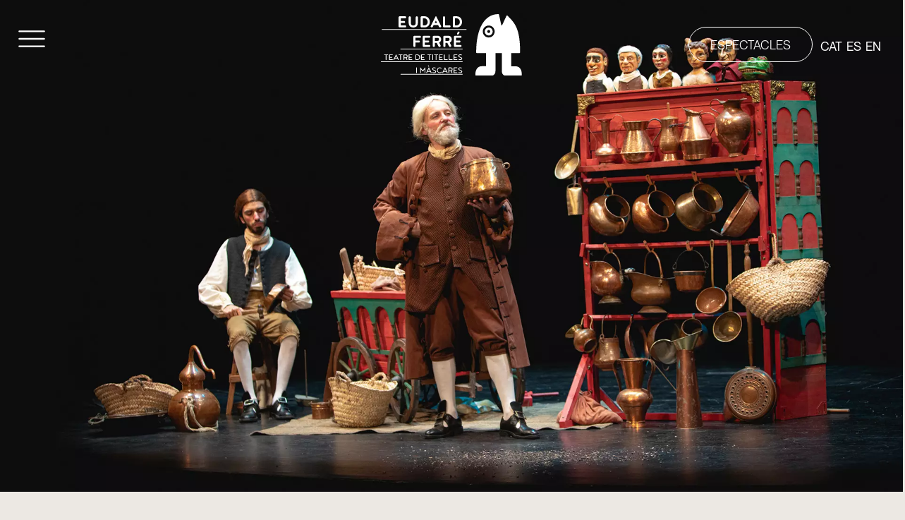

--- FILE ---
content_type: text/html; charset=UTF-8
request_url: https://eudaldferre.cat/
body_size: 26610
content:
<!doctype html>
<html lang="ca" prefix="og: https://ogp.me/ns#">
<head>
	<meta charset="UTF-8">
	<meta name="viewport" content="width=device-width, initial-scale=1">
	<link rel="profile" href="https://gmpg.org/xfn/11">
	<link rel="alternate" hreflang="ca" href="https://eudaldferre.cat/" />
<link rel="alternate" hreflang="es" href="https://eudaldferre.cat/es/" />
<link rel="alternate" hreflang="en" href="https://eudaldferre.cat/en/" />
<link rel="alternate" hreflang="x-default" href="https://eudaldferre.cat/" />
<script id="cookieyes" type="text/javascript" src="https://cdn-cookieyes.com/client_data/a20c16bb5ee0d31ee1c3c9af/script.js"></script>
<!-- Search Engine Optimization by Rank Math - https://rankmath.com/ -->
<title>Companyia de titelles i màscares - Eudald Ferre</title>
<meta name="description" content="El Teatre de Titelles, una forma d&#039;expressió necessària"/>
<meta name="robots" content="follow, index, max-snippet:-1, max-video-preview:-1, max-image-preview:large"/>
<link rel="canonical" href="https://eudaldferre.cat/" />
<meta property="og:locale" content="ca_ES" />
<meta property="og:type" content="website" />
<meta property="og:title" content="Companyia de titelles i màscares - Eudald Ferre" />
<meta property="og:description" content="El Teatre de Titelles, una forma d&#039;expressió necessària" />
<meta property="og:url" content="https://eudaldferre.cat/" />
<meta property="og:site_name" content="Eudald Ferre" />
<meta property="og:updated_time" content="2023-11-14T08:25:24+00:00" />
<meta property="article:published_time" content="2023-07-17T15:18:00+00:00" />
<meta property="article:modified_time" content="2023-11-14T08:25:24+00:00" />
<meta name="twitter:card" content="summary_large_image" />
<meta name="twitter:title" content="Companyia de titelles i màscares - Eudald Ferre" />
<meta name="twitter:description" content="El Teatre de Titelles, una forma d&#039;expressió necessària" />
<meta name="twitter:label1" content="Written by" />
<meta name="twitter:data1" content="admin" />
<meta name="twitter:label2" content="Time to read" />
<meta name="twitter:data2" content="Less than a minute" />
<script type="application/ld+json" class="rank-math-schema">{"@context":"https://schema.org","@graph":[{"@type":"Organization","@id":"https://eudaldferre.cat/#organization","name":"Eudald Ferre","url":"https://eudaldferre.cat","logo":{"@type":"ImageObject","@id":"https://eudaldferre.cat/#logo","url":"https://eudaldferre.cat/wp-content/uploads/2023/07/logo-black.svg","contentUrl":"https://eudaldferre.cat/wp-content/uploads/2023/07/logo-black.svg","caption":"Eudald Ferre","inLanguage":"ca","width":"505","height":"218"}},{"@type":"WebSite","@id":"https://eudaldferre.cat/#website","url":"https://eudaldferre.cat","name":"Eudald Ferre","publisher":{"@id":"https://eudaldferre.cat/#organization"},"inLanguage":"ca","potentialAction":{"@type":"SearchAction","target":"https://eudaldferre.cat/?s={search_term_string}","query-input":"required name=search_term_string"}},{"@type":"ImageObject","@id":"https://eudaldferre.cat/wp-content/uploads/2023/07/Companyia-de-titelles-i-mascares.webp","url":"https://eudaldferre.cat/wp-content/uploads/2023/07/Companyia-de-titelles-i-mascares.webp","width":"200","height":"200","inLanguage":"ca"},{"@type":"WebPage","@id":"https://eudaldferre.cat/#webpage","url":"https://eudaldferre.cat/","name":"Companyia de titelles i m\u00e0scares - Eudald Ferre","datePublished":"2023-07-17T15:18:00+00:00","dateModified":"2023-11-14T08:25:24+00:00","about":{"@id":"https://eudaldferre.cat/#organization"},"isPartOf":{"@id":"https://eudaldferre.cat/#website"},"primaryImageOfPage":{"@id":"https://eudaldferre.cat/wp-content/uploads/2023/07/Companyia-de-titelles-i-mascares.webp"},"inLanguage":"ca"},{"@type":"Person","@id":"https://eudaldferre.cat/author/root_0ttbxoxj/","name":"admin","url":"https://eudaldferre.cat/author/root_0ttbxoxj/","image":{"@type":"ImageObject","@id":"https://secure.gravatar.com/avatar/064cee5c12717194fe06d1575fc023770895d177c320565bde58c4c9631743e2?s=96&amp;d=mm&amp;r=g","url":"https://secure.gravatar.com/avatar/064cee5c12717194fe06d1575fc023770895d177c320565bde58c4c9631743e2?s=96&amp;d=mm&amp;r=g","caption":"admin","inLanguage":"ca"},"sameAs":["https://eudaldferre.cat"],"worksFor":{"@id":"https://eudaldferre.cat/#organization"}},{"@type":"Article","headline":"Companyia de titelles i m\u00e0scares - Eudald Ferre","datePublished":"2023-07-17T15:18:00+00:00","dateModified":"2023-11-14T08:25:24+00:00","author":{"@id":"https://eudaldferre.cat/author/root_0ttbxoxj/","name":"admin"},"publisher":{"@id":"https://eudaldferre.cat/#organization"},"description":"El Teatre de Titelles, una forma d&#039;expressi\u00f3 necess\u00e0ria","name":"Companyia de titelles i m\u00e0scares - Eudald Ferre","@id":"https://eudaldferre.cat/#richSnippet","isPartOf":{"@id":"https://eudaldferre.cat/#webpage"},"image":{"@id":"https://eudaldferre.cat/wp-content/uploads/2023/07/Companyia-de-titelles-i-mascares.webp"},"inLanguage":"ca","mainEntityOfPage":{"@id":"https://eudaldferre.cat/#webpage"}}]}</script>
<!-- /Rank Math WordPress SEO plugin -->

<link rel='dns-prefetch' href='//www.googletagmanager.com' />
<link rel="alternate" type="application/rss+xml" title="Eudald Ferre  &raquo; Canal d&#039;informació" href="https://eudaldferre.cat/feed/" />
<link rel="alternate" title="oEmbed (JSON)" type="application/json+oembed" href="https://eudaldferre.cat/wp-json/oembed/1.0/embed?url=https%3A%2F%2Feudaldferre.cat%2F" />
<link rel="alternate" title="oEmbed (XML)" type="text/xml+oembed" href="https://eudaldferre.cat/wp-json/oembed/1.0/embed?url=https%3A%2F%2Feudaldferre.cat%2F&#038;format=xml" />
<style id='wp-img-auto-sizes-contain-inline-css'>
img:is([sizes=auto i],[sizes^="auto," i]){contain-intrinsic-size:3000px 1500px}
/*# sourceURL=wp-img-auto-sizes-contain-inline-css */
</style>
<link rel='stylesheet' id='sbi_styles-css' href='https://eudaldferre.cat/wp-content/plugins/instagram-feed/css/sbi-styles.min.css?ver=6.10.0' media='all' />
<style id='wp-emoji-styles-inline-css'>

	img.wp-smiley, img.emoji {
		display: inline !important;
		border: none !important;
		box-shadow: none !important;
		height: 1em !important;
		width: 1em !important;
		margin: 0 0.07em !important;
		vertical-align: -0.1em !important;
		background: none !important;
		padding: 0 !important;
	}
/*# sourceURL=wp-emoji-styles-inline-css */
</style>
<link rel='stylesheet' id='jet-engine-frontend-css' href='https://eudaldferre.cat/wp-content/plugins/jet-engine/assets/css/frontend.css?ver=3.8.0' media='all' />
<style id='global-styles-inline-css'>
:root{--wp--preset--aspect-ratio--square: 1;--wp--preset--aspect-ratio--4-3: 4/3;--wp--preset--aspect-ratio--3-4: 3/4;--wp--preset--aspect-ratio--3-2: 3/2;--wp--preset--aspect-ratio--2-3: 2/3;--wp--preset--aspect-ratio--16-9: 16/9;--wp--preset--aspect-ratio--9-16: 9/16;--wp--preset--color--black: #000000;--wp--preset--color--cyan-bluish-gray: #abb8c3;--wp--preset--color--white: #ffffff;--wp--preset--color--pale-pink: #f78da7;--wp--preset--color--vivid-red: #cf2e2e;--wp--preset--color--luminous-vivid-orange: #ff6900;--wp--preset--color--luminous-vivid-amber: #fcb900;--wp--preset--color--light-green-cyan: #7bdcb5;--wp--preset--color--vivid-green-cyan: #00d084;--wp--preset--color--pale-cyan-blue: #8ed1fc;--wp--preset--color--vivid-cyan-blue: #0693e3;--wp--preset--color--vivid-purple: #9b51e0;--wp--preset--gradient--vivid-cyan-blue-to-vivid-purple: linear-gradient(135deg,rgb(6,147,227) 0%,rgb(155,81,224) 100%);--wp--preset--gradient--light-green-cyan-to-vivid-green-cyan: linear-gradient(135deg,rgb(122,220,180) 0%,rgb(0,208,130) 100%);--wp--preset--gradient--luminous-vivid-amber-to-luminous-vivid-orange: linear-gradient(135deg,rgb(252,185,0) 0%,rgb(255,105,0) 100%);--wp--preset--gradient--luminous-vivid-orange-to-vivid-red: linear-gradient(135deg,rgb(255,105,0) 0%,rgb(207,46,46) 100%);--wp--preset--gradient--very-light-gray-to-cyan-bluish-gray: linear-gradient(135deg,rgb(238,238,238) 0%,rgb(169,184,195) 100%);--wp--preset--gradient--cool-to-warm-spectrum: linear-gradient(135deg,rgb(74,234,220) 0%,rgb(151,120,209) 20%,rgb(207,42,186) 40%,rgb(238,44,130) 60%,rgb(251,105,98) 80%,rgb(254,248,76) 100%);--wp--preset--gradient--blush-light-purple: linear-gradient(135deg,rgb(255,206,236) 0%,rgb(152,150,240) 100%);--wp--preset--gradient--blush-bordeaux: linear-gradient(135deg,rgb(254,205,165) 0%,rgb(254,45,45) 50%,rgb(107,0,62) 100%);--wp--preset--gradient--luminous-dusk: linear-gradient(135deg,rgb(255,203,112) 0%,rgb(199,81,192) 50%,rgb(65,88,208) 100%);--wp--preset--gradient--pale-ocean: linear-gradient(135deg,rgb(255,245,203) 0%,rgb(182,227,212) 50%,rgb(51,167,181) 100%);--wp--preset--gradient--electric-grass: linear-gradient(135deg,rgb(202,248,128) 0%,rgb(113,206,126) 100%);--wp--preset--gradient--midnight: linear-gradient(135deg,rgb(2,3,129) 0%,rgb(40,116,252) 100%);--wp--preset--font-size--small: 13px;--wp--preset--font-size--medium: 20px;--wp--preset--font-size--large: 36px;--wp--preset--font-size--x-large: 42px;--wp--preset--spacing--20: 0.44rem;--wp--preset--spacing--30: 0.67rem;--wp--preset--spacing--40: 1rem;--wp--preset--spacing--50: 1.5rem;--wp--preset--spacing--60: 2.25rem;--wp--preset--spacing--70: 3.38rem;--wp--preset--spacing--80: 5.06rem;--wp--preset--shadow--natural: 6px 6px 9px rgba(0, 0, 0, 0.2);--wp--preset--shadow--deep: 12px 12px 50px rgba(0, 0, 0, 0.4);--wp--preset--shadow--sharp: 6px 6px 0px rgba(0, 0, 0, 0.2);--wp--preset--shadow--outlined: 6px 6px 0px -3px rgb(255, 255, 255), 6px 6px rgb(0, 0, 0);--wp--preset--shadow--crisp: 6px 6px 0px rgb(0, 0, 0);}:root { --wp--style--global--content-size: 800px;--wp--style--global--wide-size: 1200px; }:where(body) { margin: 0; }.wp-site-blocks > .alignleft { float: left; margin-right: 2em; }.wp-site-blocks > .alignright { float: right; margin-left: 2em; }.wp-site-blocks > .aligncenter { justify-content: center; margin-left: auto; margin-right: auto; }:where(.wp-site-blocks) > * { margin-block-start: 24px; margin-block-end: 0; }:where(.wp-site-blocks) > :first-child { margin-block-start: 0; }:where(.wp-site-blocks) > :last-child { margin-block-end: 0; }:root { --wp--style--block-gap: 24px; }:root :where(.is-layout-flow) > :first-child{margin-block-start: 0;}:root :where(.is-layout-flow) > :last-child{margin-block-end: 0;}:root :where(.is-layout-flow) > *{margin-block-start: 24px;margin-block-end: 0;}:root :where(.is-layout-constrained) > :first-child{margin-block-start: 0;}:root :where(.is-layout-constrained) > :last-child{margin-block-end: 0;}:root :where(.is-layout-constrained) > *{margin-block-start: 24px;margin-block-end: 0;}:root :where(.is-layout-flex){gap: 24px;}:root :where(.is-layout-grid){gap: 24px;}.is-layout-flow > .alignleft{float: left;margin-inline-start: 0;margin-inline-end: 2em;}.is-layout-flow > .alignright{float: right;margin-inline-start: 2em;margin-inline-end: 0;}.is-layout-flow > .aligncenter{margin-left: auto !important;margin-right: auto !important;}.is-layout-constrained > .alignleft{float: left;margin-inline-start: 0;margin-inline-end: 2em;}.is-layout-constrained > .alignright{float: right;margin-inline-start: 2em;margin-inline-end: 0;}.is-layout-constrained > .aligncenter{margin-left: auto !important;margin-right: auto !important;}.is-layout-constrained > :where(:not(.alignleft):not(.alignright):not(.alignfull)){max-width: var(--wp--style--global--content-size);margin-left: auto !important;margin-right: auto !important;}.is-layout-constrained > .alignwide{max-width: var(--wp--style--global--wide-size);}body .is-layout-flex{display: flex;}.is-layout-flex{flex-wrap: wrap;align-items: center;}.is-layout-flex > :is(*, div){margin: 0;}body .is-layout-grid{display: grid;}.is-layout-grid > :is(*, div){margin: 0;}body{padding-top: 0px;padding-right: 0px;padding-bottom: 0px;padding-left: 0px;}a:where(:not(.wp-element-button)){text-decoration: underline;}:root :where(.wp-element-button, .wp-block-button__link){background-color: #32373c;border-width: 0;color: #fff;font-family: inherit;font-size: inherit;font-style: inherit;font-weight: inherit;letter-spacing: inherit;line-height: inherit;padding-top: calc(0.667em + 2px);padding-right: calc(1.333em + 2px);padding-bottom: calc(0.667em + 2px);padding-left: calc(1.333em + 2px);text-decoration: none;text-transform: inherit;}.has-black-color{color: var(--wp--preset--color--black) !important;}.has-cyan-bluish-gray-color{color: var(--wp--preset--color--cyan-bluish-gray) !important;}.has-white-color{color: var(--wp--preset--color--white) !important;}.has-pale-pink-color{color: var(--wp--preset--color--pale-pink) !important;}.has-vivid-red-color{color: var(--wp--preset--color--vivid-red) !important;}.has-luminous-vivid-orange-color{color: var(--wp--preset--color--luminous-vivid-orange) !important;}.has-luminous-vivid-amber-color{color: var(--wp--preset--color--luminous-vivid-amber) !important;}.has-light-green-cyan-color{color: var(--wp--preset--color--light-green-cyan) !important;}.has-vivid-green-cyan-color{color: var(--wp--preset--color--vivid-green-cyan) !important;}.has-pale-cyan-blue-color{color: var(--wp--preset--color--pale-cyan-blue) !important;}.has-vivid-cyan-blue-color{color: var(--wp--preset--color--vivid-cyan-blue) !important;}.has-vivid-purple-color{color: var(--wp--preset--color--vivid-purple) !important;}.has-black-background-color{background-color: var(--wp--preset--color--black) !important;}.has-cyan-bluish-gray-background-color{background-color: var(--wp--preset--color--cyan-bluish-gray) !important;}.has-white-background-color{background-color: var(--wp--preset--color--white) !important;}.has-pale-pink-background-color{background-color: var(--wp--preset--color--pale-pink) !important;}.has-vivid-red-background-color{background-color: var(--wp--preset--color--vivid-red) !important;}.has-luminous-vivid-orange-background-color{background-color: var(--wp--preset--color--luminous-vivid-orange) !important;}.has-luminous-vivid-amber-background-color{background-color: var(--wp--preset--color--luminous-vivid-amber) !important;}.has-light-green-cyan-background-color{background-color: var(--wp--preset--color--light-green-cyan) !important;}.has-vivid-green-cyan-background-color{background-color: var(--wp--preset--color--vivid-green-cyan) !important;}.has-pale-cyan-blue-background-color{background-color: var(--wp--preset--color--pale-cyan-blue) !important;}.has-vivid-cyan-blue-background-color{background-color: var(--wp--preset--color--vivid-cyan-blue) !important;}.has-vivid-purple-background-color{background-color: var(--wp--preset--color--vivid-purple) !important;}.has-black-border-color{border-color: var(--wp--preset--color--black) !important;}.has-cyan-bluish-gray-border-color{border-color: var(--wp--preset--color--cyan-bluish-gray) !important;}.has-white-border-color{border-color: var(--wp--preset--color--white) !important;}.has-pale-pink-border-color{border-color: var(--wp--preset--color--pale-pink) !important;}.has-vivid-red-border-color{border-color: var(--wp--preset--color--vivid-red) !important;}.has-luminous-vivid-orange-border-color{border-color: var(--wp--preset--color--luminous-vivid-orange) !important;}.has-luminous-vivid-amber-border-color{border-color: var(--wp--preset--color--luminous-vivid-amber) !important;}.has-light-green-cyan-border-color{border-color: var(--wp--preset--color--light-green-cyan) !important;}.has-vivid-green-cyan-border-color{border-color: var(--wp--preset--color--vivid-green-cyan) !important;}.has-pale-cyan-blue-border-color{border-color: var(--wp--preset--color--pale-cyan-blue) !important;}.has-vivid-cyan-blue-border-color{border-color: var(--wp--preset--color--vivid-cyan-blue) !important;}.has-vivid-purple-border-color{border-color: var(--wp--preset--color--vivid-purple) !important;}.has-vivid-cyan-blue-to-vivid-purple-gradient-background{background: var(--wp--preset--gradient--vivid-cyan-blue-to-vivid-purple) !important;}.has-light-green-cyan-to-vivid-green-cyan-gradient-background{background: var(--wp--preset--gradient--light-green-cyan-to-vivid-green-cyan) !important;}.has-luminous-vivid-amber-to-luminous-vivid-orange-gradient-background{background: var(--wp--preset--gradient--luminous-vivid-amber-to-luminous-vivid-orange) !important;}.has-luminous-vivid-orange-to-vivid-red-gradient-background{background: var(--wp--preset--gradient--luminous-vivid-orange-to-vivid-red) !important;}.has-very-light-gray-to-cyan-bluish-gray-gradient-background{background: var(--wp--preset--gradient--very-light-gray-to-cyan-bluish-gray) !important;}.has-cool-to-warm-spectrum-gradient-background{background: var(--wp--preset--gradient--cool-to-warm-spectrum) !important;}.has-blush-light-purple-gradient-background{background: var(--wp--preset--gradient--blush-light-purple) !important;}.has-blush-bordeaux-gradient-background{background: var(--wp--preset--gradient--blush-bordeaux) !important;}.has-luminous-dusk-gradient-background{background: var(--wp--preset--gradient--luminous-dusk) !important;}.has-pale-ocean-gradient-background{background: var(--wp--preset--gradient--pale-ocean) !important;}.has-electric-grass-gradient-background{background: var(--wp--preset--gradient--electric-grass) !important;}.has-midnight-gradient-background{background: var(--wp--preset--gradient--midnight) !important;}.has-small-font-size{font-size: var(--wp--preset--font-size--small) !important;}.has-medium-font-size{font-size: var(--wp--preset--font-size--medium) !important;}.has-large-font-size{font-size: var(--wp--preset--font-size--large) !important;}.has-x-large-font-size{font-size: var(--wp--preset--font-size--x-large) !important;}
:root :where(.wp-block-pullquote){font-size: 1.5em;line-height: 1.6;}
/*# sourceURL=global-styles-inline-css */
</style>
<link rel='stylesheet' id='wpml-legacy-horizontal-list-0-css' href='https://eudaldferre.cat/wp-content/plugins/sitepress-multilingual-cms/templates/language-switchers/legacy-list-horizontal/style.min.css?ver=1' media='all' />
<link rel='stylesheet' id='hello-elementor-css' href='https://eudaldferre.cat/wp-content/themes/hello-elementor/assets/css/reset.css?ver=3.4.5' media='all' />
<link rel='stylesheet' id='hello-elementor-theme-style-css' href='https://eudaldferre.cat/wp-content/themes/hello-elementor/assets/css/theme.css?ver=3.4.5' media='all' />
<link rel='stylesheet' id='hello-elementor-header-footer-css' href='https://eudaldferre.cat/wp-content/themes/hello-elementor/assets/css/header-footer.css?ver=3.4.5' media='all' />
<link rel='stylesheet' id='elementor-frontend-css' href='https://eudaldferre.cat/wp-content/plugins/elementor/assets/css/frontend.min.css?ver=3.33.4' media='all' />
<link rel='stylesheet' id='elementor-post-5-css' href='https://eudaldferre.cat/wp-content/uploads/elementor/css/post-5.css?ver=1768286039' media='all' />
<link rel='stylesheet' id='widget-image-css' href='https://eudaldferre.cat/wp-content/plugins/elementor/assets/css/widget-image.min.css?ver=3.33.4' media='all' />
<link rel='stylesheet' id='widget-nav-menu-css' href='https://eudaldferre.cat/wp-content/plugins/elementor-pro/assets/css/widget-nav-menu.min.css?ver=3.33.2' media='all' />
<link rel='stylesheet' id='widget-heading-css' href='https://eudaldferre.cat/wp-content/plugins/elementor/assets/css/widget-heading.min.css?ver=3.33.4' media='all' />
<link rel='stylesheet' id='widget-social-icons-css' href='https://eudaldferre.cat/wp-content/plugins/elementor/assets/css/widget-social-icons.min.css?ver=3.33.4' media='all' />
<link rel='stylesheet' id='e-apple-webkit-css' href='https://eudaldferre.cat/wp-content/plugins/elementor/assets/css/conditionals/apple-webkit.min.css?ver=3.33.4' media='all' />
<link rel='stylesheet' id='e-animation-fadeInDown-css' href='https://eudaldferre.cat/wp-content/plugins/elementor/assets/lib/animations/styles/fadeInDown.min.css?ver=3.33.4' media='all' />
<link rel='stylesheet' id='e-popup-css' href='https://eudaldferre.cat/wp-content/plugins/elementor-pro/assets/css/conditionals/popup.min.css?ver=3.33.2' media='all' />
<link rel='stylesheet' id='elementor-icons-css' href='https://eudaldferre.cat/wp-content/plugins/elementor/assets/lib/eicons/css/elementor-icons.min.css?ver=5.44.0' media='all' />
<link rel='stylesheet' id='sbistyles-css' href='https://eudaldferre.cat/wp-content/plugins/instagram-feed/css/sbi-styles.min.css?ver=6.10.0' media='all' />
<link rel='stylesheet' id='widget-icon-list-css' href='https://eudaldferre.cat/wp-content/plugins/elementor/assets/css/widget-icon-list.min.css?ver=3.33.4' media='all' />
<link rel='stylesheet' id='widget-form-css' href='https://eudaldferre.cat/wp-content/plugins/elementor-pro/assets/css/widget-form.min.css?ver=3.33.2' media='all' />
<link rel='stylesheet' id='widget-posts-css' href='https://eudaldferre.cat/wp-content/plugins/elementor-pro/assets/css/widget-posts.min.css?ver=3.33.2' media='all' />
<link rel='stylesheet' id='elementor-post-987-css' href='https://eudaldferre.cat/wp-content/uploads/elementor/css/post-987.css?ver=1768286173' media='all' />
<link rel='stylesheet' id='elementor-post-939-css' href='https://eudaldferre.cat/wp-content/uploads/elementor/css/post-939.css?ver=1768286173' media='all' />
<link rel='stylesheet' id='elementor-post-1181-css' href='https://eudaldferre.cat/wp-content/uploads/elementor/css/post-1181.css?ver=1768286173' media='all' />
<link rel='stylesheet' id='elementor-post-1183-css' href='https://eudaldferre.cat/wp-content/uploads/elementor/css/post-1183.css?ver=1768286173' media='all' />
<link rel='stylesheet' id='elementor-post-1096-css' href='https://eudaldferre.cat/wp-content/uploads/elementor/css/post-1096.css?ver=1768286039' media='all' />
<link rel='stylesheet' id='elementor-post-1101-css' href='https://eudaldferre.cat/wp-content/uploads/elementor/css/post-1101.css?ver=1768286040' media='all' />
<link rel='stylesheet' id='elementor-post-1227-css' href='https://eudaldferre.cat/wp-content/uploads/elementor/css/post-1227.css?ver=1768286040' media='all' />
<link rel='stylesheet' id='hello-elementor-child-style-css' href='https://eudaldferre.cat/wp-content/themes/hello-theme-child-master/style.css?ver=1.0.0' media='all' />
<link rel='stylesheet' id='elementor-icons-shared-0-css' href='https://eudaldferre.cat/wp-content/plugins/elementor/assets/lib/font-awesome/css/fontawesome.min.css?ver=5.15.3' media='all' />
<link rel='stylesheet' id='elementor-icons-fa-solid-css' href='https://eudaldferre.cat/wp-content/plugins/elementor/assets/lib/font-awesome/css/solid.min.css?ver=5.15.3' media='all' />
<link rel='stylesheet' id='elementor-icons-fa-brands-css' href='https://eudaldferre.cat/wp-content/plugins/elementor/assets/lib/font-awesome/css/brands.min.css?ver=5.15.3' media='all' />
<script id="wpml-cookie-js-extra">
var wpml_cookies = {"wp-wpml_current_language":{"value":"ca","expires":1,"path":"/"}};
var wpml_cookies = {"wp-wpml_current_language":{"value":"ca","expires":1,"path":"/"}};
//# sourceURL=wpml-cookie-js-extra
</script>
<script src="https://eudaldferre.cat/wp-content/plugins/sitepress-multilingual-cms/res/js/cookies/language-cookie.js?ver=486900" id="wpml-cookie-js" defer data-wp-strategy="defer"></script>
<script src="https://eudaldferre.cat/wp-includes/js/jquery/jquery.min.js?ver=3.7.1" id="jquery-core-js"></script>
<script src="https://eudaldferre.cat/wp-includes/js/jquery/jquery-migrate.min.js?ver=3.4.1" id="jquery-migrate-js"></script>

<!-- Google tag (gtag.js) snippet added by Site Kit -->
<!-- Google Analytics snippet added by Site Kit -->
<script src="https://www.googletagmanager.com/gtag/js?id=GT-NBQC7PG" id="google_gtagjs-js" async></script>
<script id="google_gtagjs-js-after">
window.dataLayer = window.dataLayer || [];function gtag(){dataLayer.push(arguments);}
gtag("set","linker",{"domains":["eudaldferre.cat"]});
gtag("js", new Date());
gtag("set", "developer_id.dZTNiMT", true);
gtag("config", "GT-NBQC7PG", {"googlesitekit_post_type":"page"});
//# sourceURL=google_gtagjs-js-after
</script>
<link rel="https://api.w.org/" href="https://eudaldferre.cat/wp-json/" /><link rel="alternate" title="JSON" type="application/json" href="https://eudaldferre.cat/wp-json/wp/v2/pages/987" /><link rel="EditURI" type="application/rsd+xml" title="RSD" href="https://eudaldferre.cat/xmlrpc.php?rsd" />
<meta name="generator" content="WordPress 6.9" />
<link rel='shortlink' href='https://eudaldferre.cat/' />
<meta name="generator" content="WPML ver:4.8.6 stt:8,1,2;" />
<meta name="generator" content="Site Kit by Google 1.170.0" /><meta name="generator" content="Elementor 3.33.4; features: additional_custom_breakpoints; settings: css_print_method-external, google_font-enabled, font_display-swap">
			<style>
				.e-con.e-parent:nth-of-type(n+4):not(.e-lazyloaded):not(.e-no-lazyload),
				.e-con.e-parent:nth-of-type(n+4):not(.e-lazyloaded):not(.e-no-lazyload) * {
					background-image: none !important;
				}
				@media screen and (max-height: 1024px) {
					.e-con.e-parent:nth-of-type(n+3):not(.e-lazyloaded):not(.e-no-lazyload),
					.e-con.e-parent:nth-of-type(n+3):not(.e-lazyloaded):not(.e-no-lazyload) * {
						background-image: none !important;
					}
				}
				@media screen and (max-height: 640px) {
					.e-con.e-parent:nth-of-type(n+2):not(.e-lazyloaded):not(.e-no-lazyload),
					.e-con.e-parent:nth-of-type(n+2):not(.e-lazyloaded):not(.e-no-lazyload) * {
						background-image: none !important;
					}
				}
			</style>
						<meta name="theme-color" content="#ECE8E3">
			<link rel="icon" href="https://eudaldferre.cat/wp-content/uploads/2023/07/Icona_petita-150x150.png" sizes="32x32" />
<link rel="icon" href="https://eudaldferre.cat/wp-content/uploads/2023/07/Icona_petita.png" sizes="192x192" />
<link rel="apple-touch-icon" href="https://eudaldferre.cat/wp-content/uploads/2023/07/Icona_petita.png" />
<meta name="msapplication-TileImage" content="https://eudaldferre.cat/wp-content/uploads/2023/07/Icona_petita.png" />
</head>
<body class="home wp-singular page-template-default page page-id-987 wp-custom-logo wp-embed-responsive wp-theme-hello-elementor wp-child-theme-hello-theme-child-master hello-elementor-default elementor-default elementor-kit-5 elementor-page elementor-page-987">


<a class="skip-link screen-reader-text" href="#content">Vés al contingut</a>

		<header data-elementor-type="header" data-elementor-id="1096" class="elementor elementor-1096 elementor-location-header" data-elementor-post-type="elementor_library">
					<section class="elementor-section elementor-top-section elementor-element elementor-element-f71bd17 elementor-section-full_width elementor-section-content-middle elementor-section-height-default elementor-section-height-default" data-id="f71bd17" data-element_type="section">
						<div class="elementor-container elementor-column-gap-default">
					<div class="elementor-column elementor-col-33 elementor-top-column elementor-element elementor-element-6b8bade" data-id="6b8bade" data-element_type="column">
			<div class="elementor-widget-wrap elementor-element-populated">
						<div class="elementor-element elementor-element-8c3137a elementor-view-default elementor-widget elementor-widget-icon" data-id="8c3137a" data-element_type="widget" data-widget_type="icon.default">
				<div class="elementor-widget-container">
							<div class="elementor-icon-wrapper">
			<a class="elementor-icon" href="#elementor-action%3Aaction%3Dpopup%3Aopen%26settings%3DeyJpZCI6MTIyNywidG9nZ2xlIjpmYWxzZX0%3D">
			<svg xmlns="http://www.w3.org/2000/svg" viewBox="0 0 34 42.5" x="0px" y="0px"><g data-name="Layer 2"><path d="M2,9H32a1,1,0,0,0,0-2H2A1,1,0,0,0,2,9Z"></path><path d="M32,16H2a1,1,0,0,0,0,2H32a1,1,0,0,0,0-2Z"></path><path d="M32,25H2a1,1,0,0,0,0,2H32a1,1,0,0,0,0-2Z"></path></g><text x="0" y="49" fill="#000000" font-size="5px" font-weight="bold" font-family="'Helvetica Neue', Helvetica, Arial-Unicode, Arial, Sans-serif">Created by firdaus husyaeni</text><text x="0" y="54" fill="#000000" font-size="5px" font-weight="bold" font-family="'Helvetica Neue', Helvetica, Arial-Unicode, Arial, Sans-serif">from the Noun Project</text></svg>			</a>
		</div>
						</div>
				</div>
					</div>
		</div>
				<div class="elementor-column elementor-col-33 elementor-top-column elementor-element elementor-element-0196ed0" data-id="0196ed0" data-element_type="column">
			<div class="elementor-widget-wrap elementor-element-populated">
						<div class="elementor-element elementor-element-fa1342a elementor-widget elementor-widget-image" data-id="fa1342a" data-element_type="widget" data-widget_type="image.default">
				<div class="elementor-widget-container">
															<img fetchpriority="high" width="506" height="219" src="https://eudaldferre.cat/wp-content/uploads/2023/07/logo-white.svg" class="attachment-full size-full wp-image-708" alt="" />															</div>
				</div>
					</div>
		</div>
				<div class="elementor-column elementor-col-33 elementor-top-column elementor-element elementor-element-b394211" data-id="b394211" data-element_type="column">
			<div class="elementor-widget-wrap elementor-element-populated">
						<div class="elementor-element elementor-element-d468f8a elementor-align-right elementor-hidden-tablet elementor-hidden-mobile elementor-widget__width-auto elementor-widget elementor-widget-button" data-id="d468f8a" data-element_type="widget" data-widget_type="button.default">
				<div class="elementor-widget-container">
									<div class="elementor-button-wrapper">
					<a class="elementor-button elementor-button-link elementor-size-sm" href="https://eudaldferre.cat/espectacles/">
						<span class="elementor-button-content-wrapper">
									<span class="elementor-button-text">ESPECTACLES</span>
					</span>
					</a>
				</div>
								</div>
				</div>
				<div class="elementor-element elementor-element-90a84ee elementor-widget__width-auto elementor-hidden-mobile elementor-widget elementor-widget-wpml-language-switcher" data-id="90a84ee" data-element_type="widget" data-widget_type="wpml-language-switcher.default">
				<div class="elementor-widget-container">
					<div class="wpml-elementor-ls">
<div class="wpml-ls-statics-shortcode_actions wpml-ls wpml-ls-legacy-list-horizontal">
	<ul role="menu"><li class="wpml-ls-slot-shortcode_actions wpml-ls-item wpml-ls-item-ca wpml-ls-current-language wpml-ls-first-item wpml-ls-item-legacy-list-horizontal" role="none">
				<a href="https://eudaldferre.cat/" class="wpml-ls-link" role="menuitem" >
                    <span class="wpml-ls-native" role="menuitem">Cat</span></a>
			</li><li class="wpml-ls-slot-shortcode_actions wpml-ls-item wpml-ls-item-es wpml-ls-item-legacy-list-horizontal" role="none">
				<a href="https://eudaldferre.cat/es/" class="wpml-ls-link" role="menuitem"  aria-label="Switch to Es" title="Switch to Es" >
                    <span class="wpml-ls-native" lang="es">Es</span></a>
			</li><li class="wpml-ls-slot-shortcode_actions wpml-ls-item wpml-ls-item-en wpml-ls-last-item wpml-ls-item-legacy-list-horizontal" role="none">
				<a href="https://eudaldferre.cat/en/" class="wpml-ls-link" role="menuitem"  aria-label="Switch to En" title="Switch to En" >
                    <span class="wpml-ls-native" lang="en">En</span></a>
			</li></ul>
</div>
</div>				</div>
				</div>
				<div class="elementor-element elementor-element-88f7f5d elementor-align-right elementor-hidden-desktop elementor-widget elementor-widget-button" data-id="88f7f5d" data-element_type="widget" data-widget_type="button.default">
				<div class="elementor-widget-container">
									<div class="elementor-button-wrapper">
					<a class="elementor-button elementor-button-link elementor-size-sm" href="https://eudaldferre.cat/espectacles/">
						<span class="elementor-button-content-wrapper">
						<span class="elementor-button-icon">
				<i aria-hidden="true" class="fas fa-theater-masks"></i>			</span>
								</span>
					</a>
				</div>
								</div>
				</div>
					</div>
		</div>
					</div>
		</section>
				</header>
		
<main id="content" class="site-main post-987 page type-page status-publish hentry">

	
	<div class="page-content">
				<div data-elementor-type="wp-page" data-elementor-id="987" class="elementor elementor-987 elementor-2" data-elementor-post-type="page">
						<section class="elementor-section elementor-top-section elementor-element elementor-element-ca75717 elementor-section-height-min-height elementor-section-content-middle elementor-section-boxed elementor-section-height-default elementor-section-items-middle" data-id="ca75717" data-element_type="section" data-settings="{&quot;background_background&quot;:&quot;classic&quot;}">
						<div class="elementor-container elementor-column-gap-default">
					<div class="elementor-column elementor-col-100 elementor-top-column elementor-element elementor-element-4c4b4cc" data-id="4c4b4cc" data-element_type="column">
			<div class="elementor-widget-wrap">
							</div>
		</div>
					</div>
		</section>
				<section class="elementor-section elementor-top-section elementor-element elementor-element-1423920 elementor-section-content-middle elementor-section-boxed elementor-section-height-default elementor-section-height-default" data-id="1423920" data-element_type="section">
						<div class="elementor-container elementor-column-gap-default">
					<div class="elementor-column elementor-col-50 elementor-top-column elementor-element elementor-element-8bb1758" data-id="8bb1758" data-element_type="column">
			<div class="elementor-widget-wrap elementor-element-populated">
						<div class="elementor-element elementor-element-edd39b0 elementor-widget elementor-widget-heading" data-id="edd39b0" data-element_type="widget" data-widget_type="heading.default">
				<div class="elementor-widget-container">
					<h1 class="elementor-heading-title elementor-size-default">Benvinguts a Eudald Ferré</h1>				</div>
				</div>
				<div class="elementor-element elementor-element-7c26fe0 elementor-widget elementor-widget-heading" data-id="7c26fe0" data-element_type="widget" data-widget_type="heading.default">
				<div class="elementor-widget-container">
					<h2 class="elementor-heading-title elementor-size-default">Companyia de Teatre de titelles i Màscares</h2>				</div>
				</div>
					</div>
		</div>
				<div class="elementor-column elementor-col-50 elementor-top-column elementor-element elementor-element-764ff20" data-id="764ff20" data-element_type="column">
			<div class="elementor-widget-wrap elementor-element-populated">
						<div class="elementor-element elementor-element-760906b elementor-widget elementor-widget-heading" data-id="760906b" data-element_type="widget" data-widget_type="heading.default">
				<div class="elementor-widget-container">
					<p class="elementor-heading-title elementor-size-default">El Teatre de Titelles, una forma d'expressió necessària</p>				</div>
				</div>
					</div>
		</div>
					</div>
		</section>
				<section class="elementor-section elementor-top-section elementor-element elementor-element-36ef508 elementor-section-content-middle elementor-section-boxed elementor-section-height-default elementor-section-height-default" data-id="36ef508" data-element_type="section">
						<div class="elementor-container elementor-column-gap-default">
					<div class="elementor-column elementor-col-50 elementor-top-column elementor-element elementor-element-dbf0509" data-id="dbf0509" data-element_type="column">
			<div class="elementor-widget-wrap elementor-element-populated">
						<div class="elementor-element elementor-element-2e68f76 elementor-widget elementor-widget-heading" data-id="2e68f76" data-element_type="widget" data-widget_type="heading.default">
				<div class="elementor-widget-container">
					<span class="elementor-heading-title elementor-size-default">UNA PORTA<br>A LA IMAGINACIÓ</span>				</div>
				</div>
				<div class="elementor-element elementor-element-1c53466 elementor-widget elementor-widget-text-editor" data-id="1c53466" data-element_type="widget" data-widget_type="text-editor.default">
				<div class="elementor-widget-container">
									<p>Els nostres espectacles es caracteritzen per combinar els titelles amb el treball d’actor i la música en viu. Utilitzem el Teatre de Titelles com una forma d’expressió de contemporaneïtat indispensable a les nostres creacions.<br /><br /><strong>Posa la ment en buit, muda el temps en espai, palpa’l amb els ulls!</strong></p>								</div>
				</div>
				<div class="elementor-element elementor-element-2e46516 elementor-align-left elementor-icon-list--layout-traditional elementor-list-item-link-full_width elementor-widget elementor-widget-icon-list" data-id="2e46516" data-element_type="widget" data-widget_type="icon-list.default">
				<div class="elementor-widget-container">
							<ul class="elementor-icon-list-items">
							<li class="elementor-icon-list-item">
											<a href="#espectacles">

												<span class="elementor-icon-list-icon">
							<svg xmlns="http://www.w3.org/2000/svg" width="52" height="34" viewBox="0 0 52 34" fill="none"><path d="M34.1 31.8L35.5 33.2L51.7 17L35.5 0.800003L34.1 2.2L47.9 16H0.300003V18H47.9L34.1 31.8Z" fill="black"></path></svg>						</span>
										<span class="elementor-icon-list-text">Descobrir espectacles</span>
											</a>
									</li>
						</ul>
						</div>
				</div>
					</div>
		</div>
				<div class="elementor-column elementor-col-50 elementor-top-column elementor-element elementor-element-2fc5b5d" data-id="2fc5b5d" data-element_type="column">
			<div class="elementor-widget-wrap elementor-element-populated">
						<div class="elementor-element elementor-element-7618edd elementor-widget elementor-widget-image" data-id="7618edd" data-element_type="widget" data-widget_type="image.default">
				<div class="elementor-widget-container">
															<img decoding="async" width="800" height="800" src="https://eudaldferre.cat/wp-content/uploads/2023/07/Companyia-de-titelles-i-mascares.webp" class="attachment-large size-large wp-image-748" alt="Companyia de titelles i mascares" srcset="https://eudaldferre.cat/wp-content/uploads/2023/07/Companyia-de-titelles-i-mascares.webp 800w, https://eudaldferre.cat/wp-content/uploads/2023/07/Companyia-de-titelles-i-mascares-300x300.webp 300w, https://eudaldferre.cat/wp-content/uploads/2023/07/Companyia-de-titelles-i-mascares-150x150.webp 150w, https://eudaldferre.cat/wp-content/uploads/2023/07/Companyia-de-titelles-i-mascares-768x768.webp 768w" sizes="(max-width: 800px) 100vw, 800px" title="Companyia de titelles i màscares 1">															</div>
				</div>
					</div>
		</div>
					</div>
		</section>
				<section class="elementor-section elementor-top-section elementor-element elementor-element-f5ad67e elementor-section-full_width elementor-hidden-desktop elementor-hidden-tablet elementor-hidden-mobile elementor-section-height-default elementor-section-height-default" data-id="f5ad67e" data-element_type="section" data-settings="{&quot;background_background&quot;:&quot;classic&quot;}">
						<div class="elementor-container elementor-column-gap-default">
					<div class="elementor-column elementor-col-100 elementor-top-column elementor-element elementor-element-cd4beab" data-id="cd4beab" data-element_type="column">
			<div class="elementor-widget-wrap elementor-element-populated">
						<div class="elementor-element elementor-element-76ee097 elementor-widget elementor-widget-jet-listing-grid" data-id="76ee097" data-element_type="widget" data-settings="{&quot;columns&quot;:&quot;1&quot;}" data-widget_type="jet-listing-grid.default">
				<div class="elementor-widget-container">
					<div class="jet-listing-grid jet-listing"><div class="jet-listing-grid__items grid-col-desk-1 grid-col-tablet-1 grid-col-mobile-1 jet-listing-grid--939" data-queried-id="987|WP_Post" data-nav="{&quot;enabled&quot;:false,&quot;type&quot;:null,&quot;more_el&quot;:null,&quot;query&quot;:[],&quot;widget_settings&quot;:{&quot;lisitng_id&quot;:939,&quot;posts_num&quot;:1,&quot;columns&quot;:1,&quot;columns_tablet&quot;:1,&quot;columns_mobile&quot;:1,&quot;column_min_width&quot;:240,&quot;column_min_width_tablet&quot;:240,&quot;column_min_width_mobile&quot;:240,&quot;inline_columns_css&quot;:false,&quot;is_archive_template&quot;:&quot;&quot;,&quot;post_status&quot;:[&quot;publish&quot;],&quot;use_random_posts_num&quot;:&quot;&quot;,&quot;max_posts_num&quot;:9,&quot;not_found_message&quot;:&quot;No s&#039;han trobat espectacles&quot;,&quot;is_masonry&quot;:false,&quot;equal_columns_height&quot;:&quot;&quot;,&quot;use_load_more&quot;:&quot;&quot;,&quot;load_more_id&quot;:&quot;&quot;,&quot;load_more_type&quot;:&quot;click&quot;,&quot;load_more_offset&quot;:{&quot;unit&quot;:&quot;px&quot;,&quot;size&quot;:0,&quot;sizes&quot;:[]},&quot;use_custom_post_types&quot;:&quot;&quot;,&quot;custom_post_types&quot;:[],&quot;hide_widget_if&quot;:&quot;&quot;,&quot;carousel_enabled&quot;:&quot;&quot;,&quot;slides_to_scroll&quot;:&quot;1&quot;,&quot;arrows&quot;:&quot;true&quot;,&quot;arrow_icon&quot;:&quot;fa fa-angle-left&quot;,&quot;dots&quot;:&quot;&quot;,&quot;autoplay&quot;:&quot;true&quot;,&quot;pause_on_hover&quot;:&quot;true&quot;,&quot;autoplay_speed&quot;:5000,&quot;infinite&quot;:&quot;true&quot;,&quot;center_mode&quot;:&quot;&quot;,&quot;effect&quot;:&quot;slide&quot;,&quot;speed&quot;:500,&quot;inject_alternative_items&quot;:&quot;&quot;,&quot;injection_items&quot;:[],&quot;scroll_slider_enabled&quot;:&quot;&quot;,&quot;scroll_slider_on&quot;:[&quot;desktop&quot;,&quot;tablet&quot;,&quot;mobile&quot;],&quot;custom_query&quot;:false,&quot;custom_query_id&quot;:&quot;&quot;,&quot;_element_id&quot;:&quot;&quot;,&quot;collapse_first_last_gap&quot;:false,&quot;list_tag_selection&quot;:&quot;&quot;,&quot;list_items_wrapper_tag&quot;:&quot;div&quot;,&quot;list_item_tag&quot;:&quot;div&quot;,&quot;empty_items_wrapper_tag&quot;:&quot;div&quot;}}" data-page="1" data-pages="4" data-listing-source="posts" data-listing-id="939" data-query-id=""><div class="jet-listing-grid__item jet-listing-dynamic-post-2181" data-post-id="2181"  >		<div data-elementor-type="jet-listing-items" data-elementor-id="939" class="elementor elementor-939" data-elementor-post-type="jet-engine">
						<section class="elementor-section elementor-top-section elementor-element elementor-element-3a5ffdf elementor-section-content-middle elementor-section-boxed elementor-section-height-default elementor-section-height-default" data-id="3a5ffdf" data-element_type="section">
						<div class="elementor-container elementor-column-gap-default">
					<div class="elementor-column elementor-col-100 elementor-top-column elementor-element elementor-element-ea7663a" data-id="ea7663a" data-element_type="column">
			<div class="elementor-widget-wrap elementor-element-populated">
						<section class="elementor-section elementor-inner-section elementor-element elementor-element-6f9ca57 elementor-section-boxed elementor-section-height-default elementor-section-height-default" data-id="6f9ca57" data-element_type="section">
						<div class="elementor-container elementor-column-gap-default">
					<div class="elementor-column elementor-col-25 elementor-inner-column elementor-element elementor-element-3ab4ed7" data-id="3ab4ed7" data-element_type="column">
			<div class="elementor-widget-wrap elementor-element-populated">
						<div class="elementor-element elementor-element-8215a3a elementor-widget elementor-widget-jet-listing-dynamic-field" data-id="8215a3a" data-element_type="widget" data-widget_type="jet-listing-dynamic-field.default">
				<div class="elementor-widget-container">
					<div class="jet-listing jet-listing-dynamic-field display-inline"><div class="jet-listing-dynamic-field__inline-wrap"><div class="jet-listing-dynamic-field__content" >5 de gener 2024</div></div></div>				</div>
				</div>
					</div>
		</div>
				<div class="elementor-column elementor-col-25 elementor-inner-column elementor-element elementor-element-f4c0e69" data-id="f4c0e69" data-element_type="column">
			<div class="elementor-widget-wrap elementor-element-populated">
						<div class="elementor-element elementor-element-8fb20ff elementor-hidden-mobile elementor-view-default elementor-widget elementor-widget-icon" data-id="8fb20ff" data-element_type="widget" data-widget_type="icon.default">
				<div class="elementor-widget-container">
							<div class="elementor-icon-wrapper">
			<div class="elementor-icon">
			<svg xmlns="http://www.w3.org/2000/svg" width="52" height="34" viewBox="0 0 52 34" fill="none"><path d="M34.1 31.8L35.5 33.2L51.7 17L35.5 0.800003L34.1 2.2L47.9 16H0.300003V18H47.9L34.1 31.8Z" fill="black"></path></svg>			</div>
		</div>
						</div>
				</div>
					</div>
		</div>
				<div class="elementor-column elementor-col-25 elementor-inner-column elementor-element elementor-element-389d6c8" data-id="389d6c8" data-element_type="column">
			<div class="elementor-widget-wrap elementor-element-populated">
						<div class="elementor-element elementor-element-6e06e7b elementor-widget__width-initial elementor-widget elementor-widget-heading" data-id="6e06e7b" data-element_type="widget" data-widget_type="heading.default">
				<div class="elementor-widget-container">
					<span class="elementor-heading-title elementor-size-default">Rúa de Reis de Cuarte de Huerva</span>				</div>
				</div>
				<div class="elementor-element elementor-element-f32e034 elementor-widget__width-auto elementor-widget elementor-widget-heading" data-id="f32e034" data-element_type="widget" data-widget_type="heading.default">
				<div class="elementor-widget-container">
					<span class="elementor-heading-title elementor-size-default">19h   H / </span>				</div>
				</div>
				<div class="elementor-element elementor-element-8ea0822 elementor-widget__width-auto elementor-widget elementor-widget-heading" data-id="8ea0822" data-element_type="widget" data-widget_type="heading.default">
				<div class="elementor-widget-container">
					<span class="elementor-heading-title elementor-size-default">Carrers de Cuarte de Huerva, Aragon</span>				</div>
				</div>
					</div>
		</div>
				<div class="elementor-column elementor-col-25 elementor-inner-column elementor-element elementor-element-d42a435" data-id="d42a435" data-element_type="column">
			<div class="elementor-widget-wrap elementor-element-populated">
						<div class="elementor-element elementor-element-ef67c6c elementor-widget elementor-widget-jet-listing-dynamic-link" data-id="ef67c6c" data-element_type="widget" data-widget_type="jet-listing-dynamic-link.default">
				<div class="elementor-widget-container">
					<div class="jet-listing jet-listing-dynamic-link"><a href="Carrers de Cuarte de Huerva, Aragon" class="jet-listing-dynamic-link__link" target="_blank"><span class="jet-listing-dynamic-link__label">COMPRAR ENTRADES</span></a></div>				</div>
				</div>
					</div>
		</div>
					</div>
		</section>
				<div class="elementor-element elementor-element-0d4a9a6 elementor-widget-divider--view-line elementor-widget elementor-widget-divider" data-id="0d4a9a6" data-element_type="widget" data-widget_type="divider.default">
				<div class="elementor-widget-container">
							<div class="elementor-divider">
			<span class="elementor-divider-separator">
						</span>
		</div>
						</div>
				</div>
					</div>
		</div>
					</div>
		</section>
				</div>
		</div></div></div>				</div>
				</div>
					</div>
		</div>
					</div>
		</section>
				<section class="elementor-section elementor-top-section elementor-element elementor-element-3a64491 elementor-section-boxed elementor-section-height-default elementor-section-height-default" data-id="3a64491" data-element_type="section">
						<div class="elementor-container elementor-column-gap-default">
					<div class="elementor-column elementor-col-100 elementor-top-column elementor-element elementor-element-876332a" data-id="876332a" data-element_type="column">
			<div class="elementor-widget-wrap elementor-element-populated">
						<div class="elementor-element elementor-element-89d229a elementor-widget elementor-widget-heading" data-id="89d229a" data-element_type="widget" data-widget_type="heading.default">
				<div class="elementor-widget-container">
					<h2 class="elementor-heading-title elementor-size-default">Els nostres espectacles</h2>				</div>
				</div>
				<section class="elementor-section elementor-inner-section elementor-element elementor-element-8bbe8bb elementor-section-boxed elementor-section-height-default elementor-section-height-default" data-id="8bbe8bb" data-element_type="section">
						<div class="elementor-container elementor-column-gap-default">
					<div class="elementor-column elementor-col-100 elementor-inner-column elementor-element elementor-element-1e5a3d6" data-id="1e5a3d6" data-element_type="column">
			<div class="elementor-widget-wrap elementor-element-populated">
						<div class="elementor-element elementor-element-908fd74 elementor-widget elementor-widget-jet-listing-grid" data-id="908fd74" data-element_type="widget" data-settings="{&quot;columns&quot;:3,&quot;columns_tablet&quot;:&quot;2&quot;,&quot;columns_mobile&quot;:&quot;1&quot;}" data-widget_type="jet-listing-grid.default">
				<div class="elementor-widget-container">
					<div class="jet-listing-grid jet-listing"><div class="jet-listing-grid__items grid-col-desk-3 grid-col-tablet-2 grid-col-mobile-1 jet-listing-grid--558 jet-equal-columns__wrapper" data-queried-id="987|WP_Post" data-nav="{&quot;enabled&quot;:false,&quot;type&quot;:null,&quot;more_el&quot;:null,&quot;query&quot;:[],&quot;widget_settings&quot;:{&quot;lisitng_id&quot;:558,&quot;posts_num&quot;:12,&quot;columns&quot;:3,&quot;columns_tablet&quot;:2,&quot;columns_mobile&quot;:1,&quot;column_min_width&quot;:240,&quot;column_min_width_tablet&quot;:240,&quot;column_min_width_mobile&quot;:240,&quot;inline_columns_css&quot;:false,&quot;is_archive_template&quot;:&quot;&quot;,&quot;post_status&quot;:[&quot;publish&quot;],&quot;use_random_posts_num&quot;:&quot;&quot;,&quot;max_posts_num&quot;:9,&quot;not_found_message&quot;:&quot;No s&#039;han trobat espectacles&quot;,&quot;is_masonry&quot;:false,&quot;equal_columns_height&quot;:&quot;yes&quot;,&quot;use_load_more&quot;:&quot;&quot;,&quot;load_more_id&quot;:&quot;&quot;,&quot;load_more_type&quot;:&quot;click&quot;,&quot;load_more_offset&quot;:{&quot;unit&quot;:&quot;px&quot;,&quot;size&quot;:0,&quot;sizes&quot;:[]},&quot;use_custom_post_types&quot;:&quot;&quot;,&quot;custom_post_types&quot;:[],&quot;hide_widget_if&quot;:&quot;&quot;,&quot;carousel_enabled&quot;:&quot;&quot;,&quot;slides_to_scroll&quot;:&quot;1&quot;,&quot;arrows&quot;:&quot;true&quot;,&quot;arrow_icon&quot;:&quot;fa fa-angle-left&quot;,&quot;dots&quot;:&quot;&quot;,&quot;autoplay&quot;:&quot;true&quot;,&quot;pause_on_hover&quot;:&quot;true&quot;,&quot;autoplay_speed&quot;:5000,&quot;infinite&quot;:&quot;true&quot;,&quot;center_mode&quot;:&quot;&quot;,&quot;effect&quot;:&quot;slide&quot;,&quot;speed&quot;:500,&quot;inject_alternative_items&quot;:&quot;&quot;,&quot;injection_items&quot;:[],&quot;scroll_slider_enabled&quot;:&quot;&quot;,&quot;scroll_slider_on&quot;:[&quot;desktop&quot;,&quot;tablet&quot;,&quot;mobile&quot;],&quot;custom_query&quot;:false,&quot;custom_query_id&quot;:&quot;&quot;,&quot;_element_id&quot;:&quot;&quot;,&quot;collapse_first_last_gap&quot;:false,&quot;list_tag_selection&quot;:&quot;&quot;,&quot;list_items_wrapper_tag&quot;:&quot;div&quot;,&quot;list_item_tag&quot;:&quot;div&quot;,&quot;empty_items_wrapper_tag&quot;:&quot;div&quot;}}" data-page="1" data-pages="1" data-listing-source="posts" data-listing-id="558" data-query-id=""><div class="jet-listing-grid__item jet-listing-dynamic-post-845 jet-equal-columns" data-post-id="845"  >		<div data-elementor-type="jet-listing-items" data-elementor-id="1181" class="elementor elementor-1181 elementor-558" data-elementor-post-type="jet-engine">
						<section class="elementor-section elementor-top-section elementor-element elementor-element-51a823f elementor-section-boxed elementor-section-height-default elementor-section-height-default" data-id="51a823f" data-element_type="section">
						<div class="elementor-container elementor-column-gap-default">
					<div class="elementor-column elementor-col-100 elementor-top-column elementor-element elementor-element-55c13df" data-id="55c13df" data-element_type="column">
			<div class="elementor-widget-wrap elementor-element-populated">
						<div class="elementor-element elementor-element-f2a1a75 elementor-widget elementor-widget-jet-listing-dynamic-image" data-id="f2a1a75" data-element_type="widget" data-widget_type="jet-listing-dynamic-image.default">
				<div class="elementor-widget-container">
					<div class="jet-listing jet-listing-dynamic-image" ><a href="https://eudaldferre.cat/espectacles/la-petita-moby-dick/" class="jet-listing-dynamic-image__link"><img decoding="async" width="768" height="320" src="https://eudaldferre.cat/wp-content/uploads/2023/07/La-Petita-Moby-Dick-768x320.webp" class="jet-listing-dynamic-image__img attachment-medium_large size-medium_large" alt="La-Petita-Moby-Dick" srcset="https://eudaldferre.cat/wp-content/uploads/2023/07/La-Petita-Moby-Dick-768x320.webp 768w, https://eudaldferre.cat/wp-content/uploads/2023/07/La-Petita-Moby-Dick-300x125.webp 300w, https://eudaldferre.cat/wp-content/uploads/2023/07/La-Petita-Moby-Dick-1024x427.webp 1024w, https://eudaldferre.cat/wp-content/uploads/2023/07/La-Petita-Moby-Dick-1536x640.webp 1536w, https://eudaldferre.cat/wp-content/uploads/2023/07/La-Petita-Moby-Dick.webp 1920w" sizes="(max-width: 768px) 100vw, 768px" loading="eager" title="Companyia de titelles i màscares 2"></a></div>				</div>
				</div>
				<div class="elementor-element elementor-element-99053d9 elementor-widget elementor-widget-heading" data-id="99053d9" data-element_type="widget" data-widget_type="heading.default">
				<div class="elementor-widget-container">
					<span class="elementor-heading-title elementor-size-default"><a href="https://eudaldferre.cat/espectacles/la-petita-moby-dick/">La Petita Moby Dick</a></span>				</div>
				</div>
				<div class="elementor-element elementor-element-e16ea96 elementor-widget elementor-widget-text-editor" data-id="e16ea96" data-element_type="widget" data-widget_type="text-editor.default">
				<div class="elementor-widget-container">
									<p>Les balenes, per petites que siguin, són grans, molt grans i és difícil trobar-les a terra ferma. Però hi ha una força capaç de fer-les emergir del fons marí.<br />
La (petita) Moby Dick s’ha enamorat i ha emprès un viatge continental per buscar a la persona que va deixar «la carta d’amor més bonica del món», dins una ampolla.</p>
								</div>
				</div>
				<div class="elementor-element elementor-element-dce0df1 elementor-widget elementor-widget-button" data-id="dce0df1" data-element_type="widget" data-widget_type="button.default">
				<div class="elementor-widget-container">
									<div class="elementor-button-wrapper">
					<a class="elementor-button elementor-button-link elementor-size-sm" href="https://eudaldferre.cat/espectacles/la-petita-moby-dick/">
						<span class="elementor-button-content-wrapper">
									<span class="elementor-button-text">Vull saber més</span>
					</span>
					</a>
				</div>
								</div>
				</div>
					</div>
		</div>
					</div>
		</section>
				</div>
		</div><div class="jet-listing-grid__item jet-listing-dynamic-post-998 jet-equal-columns" data-post-id="998"  >		<div data-elementor-type="jet-listing-items" data-elementor-id="1181" class="elementor elementor-1181 elementor-558" data-elementor-post-type="jet-engine">
						<section class="elementor-section elementor-top-section elementor-element elementor-element-51a823f elementor-section-boxed elementor-section-height-default elementor-section-height-default" data-id="51a823f" data-element_type="section">
						<div class="elementor-container elementor-column-gap-default">
					<div class="elementor-column elementor-col-100 elementor-top-column elementor-element elementor-element-55c13df" data-id="55c13df" data-element_type="column">
			<div class="elementor-widget-wrap elementor-element-populated">
						<div class="elementor-element elementor-element-f2a1a75 elementor-widget elementor-widget-jet-listing-dynamic-image" data-id="f2a1a75" data-element_type="widget" data-widget_type="jet-listing-dynamic-image.default">
				<div class="elementor-widget-container">
					<div class="jet-listing jet-listing-dynamic-image" ><a href="https://eudaldferre.cat/espectacles/z-les-aventures-del-zorro/" class="jet-listing-dynamic-image__link"><img decoding="async" width="768" height="432" src="https://eudaldferre.cat/wp-content/uploads/2023/07/Z-les-aventures-del-Zorro-768x432.webp" class="jet-listing-dynamic-image__img attachment-medium_large size-medium_large" alt="Z-les-aventures-del-Zorro" srcset="https://eudaldferre.cat/wp-content/uploads/2023/07/Z-les-aventures-del-Zorro-768x432.webp 768w, https://eudaldferre.cat/wp-content/uploads/2023/07/Z-les-aventures-del-Zorro-300x169.webp 300w, https://eudaldferre.cat/wp-content/uploads/2023/07/Z-les-aventures-del-Zorro-1024x576.webp 1024w, https://eudaldferre.cat/wp-content/uploads/2023/07/Z-les-aventures-del-Zorro-1536x864.webp 1536w, https://eudaldferre.cat/wp-content/uploads/2023/07/Z-les-aventures-del-Zorro.webp 1920w" sizes="(max-width: 768px) 100vw, 768px" loading="eager" title="Companyia de titelles i màscares 3"></a></div>				</div>
				</div>
				<div class="elementor-element elementor-element-99053d9 elementor-widget elementor-widget-heading" data-id="99053d9" data-element_type="widget" data-widget_type="heading.default">
				<div class="elementor-widget-container">
					<span class="elementor-heading-title elementor-size-default"><a href="https://eudaldferre.cat/espectacles/z-les-aventures-del-zorro/">Z les aventures del Zorro</a></span>				</div>
				</div>
				<div class="elementor-element elementor-element-e16ea96 elementor-widget elementor-widget-text-editor" data-id="e16ea96" data-element_type="widget" data-widget_type="text-editor.default">
				<div class="elementor-widget-container">
									<p><em>Una </em>adaptació basada en la pel·lícula muda dels anys 20, <em>The mark of Zorro</em>, de Fred Niblo, fidel a la novel·la original de Johnston McCulley. Un Governador abusa del seu poder i roba al poble, mitjançant un fidel exercit de soldats maldestres, que no dubten en complir les seves ordres. Però el Zorro, ocult sota una màscara marca els abusadors amb una Z i porta de corcoll al Governador.</p>
								</div>
				</div>
				<div class="elementor-element elementor-element-dce0df1 elementor-widget elementor-widget-button" data-id="dce0df1" data-element_type="widget" data-widget_type="button.default">
				<div class="elementor-widget-container">
									<div class="elementor-button-wrapper">
					<a class="elementor-button elementor-button-link elementor-size-sm" href="https://eudaldferre.cat/espectacles/z-les-aventures-del-zorro/">
						<span class="elementor-button-content-wrapper">
									<span class="elementor-button-text">Vull saber més</span>
					</span>
					</a>
				</div>
								</div>
				</div>
					</div>
		</div>
					</div>
		</section>
				</div>
		</div><div class="jet-listing-grid__item jet-listing-dynamic-post-786 jet-equal-columns" data-post-id="786"  >		<div data-elementor-type="jet-listing-items" data-elementor-id="1181" class="elementor elementor-1181 elementor-558" data-elementor-post-type="jet-engine">
						<section class="elementor-section elementor-top-section elementor-element elementor-element-51a823f elementor-section-boxed elementor-section-height-default elementor-section-height-default" data-id="51a823f" data-element_type="section">
						<div class="elementor-container elementor-column-gap-default">
					<div class="elementor-column elementor-col-100 elementor-top-column elementor-element elementor-element-55c13df" data-id="55c13df" data-element_type="column">
			<div class="elementor-widget-wrap elementor-element-populated">
						<div class="elementor-element elementor-element-f2a1a75 elementor-widget elementor-widget-jet-listing-dynamic-image" data-id="f2a1a75" data-element_type="widget" data-widget_type="jet-listing-dynamic-image.default">
				<div class="elementor-widget-container">
					<div class="jet-listing jet-listing-dynamic-image" ><a href="https://eudaldferre.cat/espectacles/el-faune-el-drac-i-el-dimoni/" class="jet-listing-dynamic-image__link"><img decoding="async" width="768" height="432" src="https://eudaldferre.cat/wp-content/uploads/2023/07/Eudald-Ferre-Companyia-768x432.webp" class="jet-listing-dynamic-image__img attachment-medium_large size-medium_large" alt="Eudald-Ferre-Companyia" srcset="https://eudaldferre.cat/wp-content/uploads/2023/07/Eudald-Ferre-Companyia-768x432.webp 768w, https://eudaldferre.cat/wp-content/uploads/2023/07/Eudald-Ferre-Companyia-300x169.webp 300w, https://eudaldferre.cat/wp-content/uploads/2023/07/Eudald-Ferre-Companyia-1024x576.webp 1024w, https://eudaldferre.cat/wp-content/uploads/2023/07/Eudald-Ferre-Companyia-1536x864.webp 1536w, https://eudaldferre.cat/wp-content/uploads/2023/07/Eudald-Ferre-Companyia.webp 1920w" sizes="(max-width: 768px) 100vw, 768px" loading="eager" title="Companyia de titelles i màscares 4"></a></div>				</div>
				</div>
				<div class="elementor-element elementor-element-99053d9 elementor-widget elementor-widget-heading" data-id="99053d9" data-element_type="widget" data-widget_type="heading.default">
				<div class="elementor-widget-container">
					<span class="elementor-heading-title elementor-size-default"><a href="https://eudaldferre.cat/espectacles/el-faune-el-drac-i-el-dimoni/">El Faune, el Drac i el Dimoni</a></span>				</div>
				</div>
				<div class="elementor-element elementor-element-e16ea96 elementor-widget elementor-widget-text-editor" data-id="e16ea96" data-element_type="widget" data-widget_type="text-editor.default">
				<div class="elementor-widget-container">
									<p>Un calderer ambulant ven per fires amb el seu ajudant. Per atraure la clientela explica aventures de personatges diversos. Li agrada xerrar i de seguida els contes que explica van a parar al món màgic i misteriós. Les històries tenen a veure amb peripècies estranyes en les que ells diuen que s’han trobat.</p>
								</div>
				</div>
				<div class="elementor-element elementor-element-dce0df1 elementor-widget elementor-widget-button" data-id="dce0df1" data-element_type="widget" data-widget_type="button.default">
				<div class="elementor-widget-container">
									<div class="elementor-button-wrapper">
					<a class="elementor-button elementor-button-link elementor-size-sm" href="https://eudaldferre.cat/espectacles/el-faune-el-drac-i-el-dimoni/">
						<span class="elementor-button-content-wrapper">
									<span class="elementor-button-text">Vull saber més</span>
					</span>
					</a>
				</div>
								</div>
				</div>
					</div>
		</div>
					</div>
		</section>
				</div>
		</div><div class="jet-listing-grid__item jet-listing-dynamic-post-787 jet-equal-columns" data-post-id="787"  >		<div data-elementor-type="jet-listing-items" data-elementor-id="1181" class="elementor elementor-1181 elementor-558" data-elementor-post-type="jet-engine">
						<section class="elementor-section elementor-top-section elementor-element elementor-element-51a823f elementor-section-boxed elementor-section-height-default elementor-section-height-default" data-id="51a823f" data-element_type="section">
						<div class="elementor-container elementor-column-gap-default">
					<div class="elementor-column elementor-col-100 elementor-top-column elementor-element elementor-element-55c13df" data-id="55c13df" data-element_type="column">
			<div class="elementor-widget-wrap elementor-element-populated">
						<div class="elementor-element elementor-element-f2a1a75 elementor-widget elementor-widget-jet-listing-dynamic-image" data-id="f2a1a75" data-element_type="widget" data-widget_type="jet-listing-dynamic-image.default">
				<div class="elementor-widget-container">
					<div class="jet-listing jet-listing-dynamic-image" ><a href="https://eudaldferre.cat/espectacles/les-meravelles-de-lorient/" class="jet-listing-dynamic-image__link"><img decoding="async" width="768" height="576" src="https://eudaldferre.cat/wp-content/uploads/2023/07/Les-meravelles-de-lOrient-768x576.webp" class="jet-listing-dynamic-image__img attachment-medium_large size-medium_large" alt="Les meravelles de l&#039;Orient" srcset="https://eudaldferre.cat/wp-content/uploads/2023/07/Les-meravelles-de-lOrient-768x576.webp 768w, https://eudaldferre.cat/wp-content/uploads/2023/07/Les-meravelles-de-lOrient-300x225.webp 300w, https://eudaldferre.cat/wp-content/uploads/2023/07/Les-meravelles-de-lOrient-1024x768.webp 1024w, https://eudaldferre.cat/wp-content/uploads/2023/07/Les-meravelles-de-lOrient-1536x1152.webp 1536w, https://eudaldferre.cat/wp-content/uploads/2023/07/Les-meravelles-de-lOrient-2048x1536.webp 2048w" sizes="(max-width: 768px) 100vw, 768px" loading="eager" title="Companyia de titelles i màscares 5"></a></div>				</div>
				</div>
				<div class="elementor-element elementor-element-99053d9 elementor-widget elementor-widget-heading" data-id="99053d9" data-element_type="widget" data-widget_type="heading.default">
				<div class="elementor-widget-container">
					<span class="elementor-heading-title elementor-size-default"><a href="https://eudaldferre.cat/espectacles/les-meravelles-de-lorient/">Les meravelles de l&#8217;Orient</a></span>				</div>
				</div>
				<div class="elementor-element elementor-element-e16ea96 elementor-widget elementor-widget-text-editor" data-id="e16ea96" data-element_type="widget" data-widget_type="text-editor.default">
				<div class="elementor-widget-container">
									<p><span style="font-weight: 400">Un joglar musulmà, expert rondallaire, i un soldat vingut de les Croades, noble cavaller que ha anat a menys i que està obligat a fer el que calgui per  sobreviure, han portat de les terres d’Orient l’art de manipular bavastells o&#8230; més ben dit: “de moure ninots de fusta talment com si vida cobressin”. Els acompanya un pastor introvertit i feréstec que ha perdut el seu ramat i toca la cornamusa per poder menjar.</span></p>
								</div>
				</div>
				<div class="elementor-element elementor-element-dce0df1 elementor-widget elementor-widget-button" data-id="dce0df1" data-element_type="widget" data-widget_type="button.default">
				<div class="elementor-widget-container">
									<div class="elementor-button-wrapper">
					<a class="elementor-button elementor-button-link elementor-size-sm" href="https://eudaldferre.cat/espectacles/les-meravelles-de-lorient/">
						<span class="elementor-button-content-wrapper">
									<span class="elementor-button-text">Vull saber més</span>
					</span>
					</a>
				</div>
								</div>
				</div>
					</div>
		</div>
					</div>
		</section>
				</div>
		</div><div class="jet-listing-grid__item jet-listing-dynamic-post-1035 jet-equal-columns" data-post-id="1035"  >		<div data-elementor-type="jet-listing-items" data-elementor-id="1181" class="elementor elementor-1181 elementor-558" data-elementor-post-type="jet-engine">
						<section class="elementor-section elementor-top-section elementor-element elementor-element-51a823f elementor-section-boxed elementor-section-height-default elementor-section-height-default" data-id="51a823f" data-element_type="section">
						<div class="elementor-container elementor-column-gap-default">
					<div class="elementor-column elementor-col-100 elementor-top-column elementor-element elementor-element-55c13df" data-id="55c13df" data-element_type="column">
			<div class="elementor-widget-wrap elementor-element-populated">
						<div class="elementor-element elementor-element-f2a1a75 elementor-widget elementor-widget-jet-listing-dynamic-image" data-id="f2a1a75" data-element_type="widget" data-widget_type="jet-listing-dynamic-image.default">
				<div class="elementor-widget-container">
					<div class="jet-listing jet-listing-dynamic-image" ><a href="https://eudaldferre.cat/espectacles/sortits-dels-contes/" class="jet-listing-dynamic-image__link"><img decoding="async" width="768" height="432" src="https://eudaldferre.cat/wp-content/uploads/2023/07/Sortits-dels-contes-768x432.webp" class="jet-listing-dynamic-image__img attachment-medium_large size-medium_large" alt="Sortits-dels-contes" srcset="https://eudaldferre.cat/wp-content/uploads/2023/07/Sortits-dels-contes-768x432.webp 768w, https://eudaldferre.cat/wp-content/uploads/2023/07/Sortits-dels-contes-300x169.webp 300w, https://eudaldferre.cat/wp-content/uploads/2023/07/Sortits-dels-contes-1024x576.webp 1024w, https://eudaldferre.cat/wp-content/uploads/2023/07/Sortits-dels-contes-1536x864.webp 1536w, https://eudaldferre.cat/wp-content/uploads/2023/07/Sortits-dels-contes.webp 1920w" sizes="(max-width: 768px) 100vw, 768px" loading="eager" title="Companyia de titelles i màscares 6"></a></div>				</div>
				</div>
				<div class="elementor-element elementor-element-99053d9 elementor-widget elementor-widget-heading" data-id="99053d9" data-element_type="widget" data-widget_type="heading.default">
				<div class="elementor-widget-container">
					<span class="elementor-heading-title elementor-size-default"><a href="https://eudaldferre.cat/espectacles/sortits-dels-contes/">Sortits dels contes</a></span>				</div>
				</div>
				<div class="elementor-element elementor-element-e16ea96 elementor-widget elementor-widget-text-editor" data-id="e16ea96" data-element_type="widget" data-widget_type="text-editor.default">
				<div class="elementor-widget-container">
									<p>Sis personatges de l’imaginari popular dels contes, surten del seu món fantàstic per visitar-nos acompanyats d’una guia/músic. Ens sorprenen pels carrers i places de les nostres localitats<strong>.</strong></p>
								</div>
				</div>
				<div class="elementor-element elementor-element-dce0df1 elementor-widget elementor-widget-button" data-id="dce0df1" data-element_type="widget" data-widget_type="button.default">
				<div class="elementor-widget-container">
									<div class="elementor-button-wrapper">
					<a class="elementor-button elementor-button-link elementor-size-sm" href="https://eudaldferre.cat/espectacles/sortits-dels-contes/">
						<span class="elementor-button-content-wrapper">
									<span class="elementor-button-text">Vull saber més</span>
					</span>
					</a>
				</div>
								</div>
				</div>
					</div>
		</div>
					</div>
		</section>
				</div>
		</div><div class="jet-listing-grid__item jet-listing-dynamic-post-1054 jet-equal-columns" data-post-id="1054"  >		<div data-elementor-type="jet-listing-items" data-elementor-id="1181" class="elementor elementor-1181 elementor-558" data-elementor-post-type="jet-engine">
						<section class="elementor-section elementor-top-section elementor-element elementor-element-51a823f elementor-section-boxed elementor-section-height-default elementor-section-height-default" data-id="51a823f" data-element_type="section">
						<div class="elementor-container elementor-column-gap-default">
					<div class="elementor-column elementor-col-100 elementor-top-column elementor-element elementor-element-55c13df" data-id="55c13df" data-element_type="column">
			<div class="elementor-widget-wrap elementor-element-populated">
						<div class="elementor-element elementor-element-f2a1a75 elementor-widget elementor-widget-jet-listing-dynamic-image" data-id="f2a1a75" data-element_type="widget" data-widget_type="jet-listing-dynamic-image.default">
				<div class="elementor-widget-container">
					<div class="jet-listing jet-listing-dynamic-image" ><a href="https://eudaldferre.cat/espectacles/sortits-dels-contes-per-nadal/" class="jet-listing-dynamic-image__link"><img decoding="async" width="768" height="512" src="https://eudaldferre.cat/wp-content/uploads/2023/07/Sortits-del-Contes-per-Nadal-11-768x512.webp" class="jet-listing-dynamic-image__img attachment-medium_large size-medium_large" alt="Sortits del Contes per Nadal 11" srcset="https://eudaldferre.cat/wp-content/uploads/2023/07/Sortits-del-Contes-per-Nadal-11-768x512.webp 768w, https://eudaldferre.cat/wp-content/uploads/2023/07/Sortits-del-Contes-per-Nadal-11-300x200.webp 300w, https://eudaldferre.cat/wp-content/uploads/2023/07/Sortits-del-Contes-per-Nadal-11-1024x683.webp 1024w, https://eudaldferre.cat/wp-content/uploads/2023/07/Sortits-del-Contes-per-Nadal-11-1536x1024.webp 1536w, https://eudaldferre.cat/wp-content/uploads/2023/07/Sortits-del-Contes-per-Nadal-11-2048x1365.webp 2048w" sizes="(max-width: 768px) 100vw, 768px" loading="eager" title="Companyia de titelles i màscares 7"></a></div>				</div>
				</div>
				<div class="elementor-element elementor-element-99053d9 elementor-widget elementor-widget-heading" data-id="99053d9" data-element_type="widget" data-widget_type="heading.default">
				<div class="elementor-widget-container">
					<span class="elementor-heading-title elementor-size-default"><a href="https://eudaldferre.cat/espectacles/sortits-dels-contes-per-nadal/">Sortits dels contes per Nadal</a></span>				</div>
				</div>
				<div class="elementor-element elementor-element-e16ea96 elementor-widget elementor-widget-text-editor" data-id="e16ea96" data-element_type="widget" data-widget_type="text-editor.default">
				<div class="elementor-widget-container">
									<p>Sis personatges de l’imaginari popular dels contes, surten del seu món fantàstic per visitar-nos acompanyats d’una guia/músic. Ens sorprenen pels carrers i places de les nostres localitats<strong>. </strong></p>
<p>&nbsp;</p>
								</div>
				</div>
				<div class="elementor-element elementor-element-dce0df1 elementor-widget elementor-widget-button" data-id="dce0df1" data-element_type="widget" data-widget_type="button.default">
				<div class="elementor-widget-container">
									<div class="elementor-button-wrapper">
					<a class="elementor-button elementor-button-link elementor-size-sm" href="https://eudaldferre.cat/espectacles/sortits-dels-contes-per-nadal/">
						<span class="elementor-button-content-wrapper">
									<span class="elementor-button-text">Vull saber més</span>
					</span>
					</a>
				</div>
								</div>
				</div>
					</div>
		</div>
					</div>
		</section>
				</div>
		</div></div></div>				</div>
				</div>
					</div>
		</div>
					</div>
		</section>
					</div>
		</div>
					</div>
		</section>
				<section class="elementor-section elementor-top-section elementor-element elementor-element-20bde83 elementor-section-content-middle elementor-section-boxed elementor-section-height-default elementor-section-height-default" data-id="20bde83" data-element_type="section" data-settings="{&quot;background_background&quot;:&quot;classic&quot;}">
						<div class="elementor-container elementor-column-gap-default">
					<div class="elementor-column elementor-col-50 elementor-top-column elementor-element elementor-element-532248e" data-id="532248e" data-element_type="column">
			<div class="elementor-widget-wrap elementor-element-populated">
						<div class="elementor-element elementor-element-95a7555 elementor-widget elementor-widget-heading" data-id="95a7555" data-element_type="widget" data-widget_type="heading.default">
				<div class="elementor-widget-container">
					<h2 class="elementor-heading-title elementor-size-default">Vols estar al dia de tots els nostres esdeveniments?</h2>				</div>
				</div>
					</div>
		</div>
				<div class="elementor-column elementor-col-50 elementor-top-column elementor-element elementor-element-77b47f2" data-id="77b47f2" data-element_type="column">
			<div class="elementor-widget-wrap elementor-element-populated">
						<div class="elementor-element elementor-element-3578f60 elementor-button-align-end elementor-widget__width-initial elementor-widget elementor-widget-form" data-id="3578f60" data-element_type="widget" data-settings="{&quot;step_next_label&quot;:&quot;Siguiente&quot;,&quot;step_previous_label&quot;:&quot;Anterior&quot;,&quot;button_width&quot;:&quot;100&quot;,&quot;step_type&quot;:&quot;number_text&quot;,&quot;step_icon_shape&quot;:&quot;circle&quot;}" data-widget_type="form.default">
				<div class="elementor-widget-container">
							<form class="elementor-form" method="post" name="Form News" aria-label="Form News">
			<input type="hidden" name="post_id" value="987"/>
			<input type="hidden" name="form_id" value="3578f60"/>
			<input type="hidden" name="referer_title" value="Companyia de titelles i màscares - Eudald Ferre" />

							<input type="hidden" name="queried_id" value="987"/>
			
			<div class="elementor-form-fields-wrapper elementor-labels-">
								<div class="elementor-field-type-text elementor-field-group elementor-column elementor-field-group-name elementor-col-50">
												<label for="form-field-name" class="elementor-field-label elementor-screen-only">
								Nom							</label>
														<input size="1" type="text" name="form_fields[name]" id="form-field-name" class="elementor-field elementor-size-sm  elementor-field-textual" placeholder="Nom">
											</div>
								<div class="elementor-field-type-email elementor-field-group elementor-column elementor-field-group-email elementor-col-50 elementor-field-required">
												<label for="form-field-email" class="elementor-field-label elementor-screen-only">
								Correu electrònic							</label>
														<input size="1" type="email" name="form_fields[email]" id="form-field-email" class="elementor-field elementor-size-sm  elementor-field-textual" placeholder="Correu electrònic" required="required">
											</div>
								<div class="elementor-field-type-acceptance elementor-field-group elementor-column elementor-field-group-field_774accd elementor-col-100">
							<div class="elementor-field-subgroup">
			<span class="elementor-field-option">
				<input type="checkbox" name="form_fields[field_774accd]" id="form-field-field_774accd" class="elementor-field elementor-size-sm  elementor-acceptance-field">
				<label for="form-field-field_774accd">He llegit i accepto <a href="https://eudaldferre.cat/politica-privacitat/" target="_blank">la política de privacitat</a>.</label>			</span>
		</div>
						</div>
								<div class="elementor-field-group elementor-column elementor-field-type-submit elementor-col-100 e-form__buttons">
					<button class="elementor-button elementor-size-sm" type="submit">
						<span class="elementor-button-content-wrapper">
																						<span class="elementor-button-text">Suscriu-te</span>
													</span>
					</button>
				</div>
			</div>
		</form>
						</div>
				</div>
					</div>
		</div>
					</div>
		</section>
				<section class="elementor-section elementor-top-section elementor-element elementor-element-03a4d32 elementor-section-boxed elementor-section-height-default elementor-section-height-default" data-id="03a4d32" data-element_type="section">
						<div class="elementor-container elementor-column-gap-default">
					<div class="elementor-column elementor-col-100 elementor-top-column elementor-element elementor-element-79e5eff" data-id="79e5eff" data-element_type="column">
			<div class="elementor-widget-wrap elementor-element-populated">
						<div class="elementor-element elementor-element-8b9b17c elementor-widget elementor-widget-heading" data-id="8b9b17c" data-element_type="widget" data-widget_type="heading.default">
				<div class="elementor-widget-container">
					<h2 class="elementor-heading-title elementor-size-default">Esdeveniments</h2>				</div>
				</div>
				<div class="elementor-element elementor-element-b09401e elementor-widget elementor-widget-jet-listing-grid" data-id="b09401e" data-element_type="widget" data-settings="{&quot;columns&quot;:&quot;1&quot;}" data-widget_type="jet-listing-grid.default">
				<div class="elementor-widget-container">
					<div class="jet-listing-grid jet-listing"><div class="jet-listing-grid__items grid-col-desk-1 grid-col-tablet-1 grid-col-mobile-1 jet-listing-grid--1183" data-queried-id="987|WP_Post" data-nav="{&quot;enabled&quot;:false,&quot;type&quot;:null,&quot;more_el&quot;:null,&quot;query&quot;:[],&quot;widget_settings&quot;:{&quot;lisitng_id&quot;:1183,&quot;posts_num&quot;:5,&quot;columns&quot;:1,&quot;columns_tablet&quot;:1,&quot;columns_mobile&quot;:1,&quot;column_min_width&quot;:240,&quot;column_min_width_tablet&quot;:240,&quot;column_min_width_mobile&quot;:240,&quot;inline_columns_css&quot;:false,&quot;is_archive_template&quot;:&quot;&quot;,&quot;post_status&quot;:[&quot;publish&quot;],&quot;use_random_posts_num&quot;:&quot;&quot;,&quot;max_posts_num&quot;:9,&quot;not_found_message&quot;:&quot;No s&#039;han trobat espectacles&quot;,&quot;is_masonry&quot;:false,&quot;equal_columns_height&quot;:&quot;&quot;,&quot;use_load_more&quot;:&quot;&quot;,&quot;load_more_id&quot;:&quot;&quot;,&quot;load_more_type&quot;:&quot;click&quot;,&quot;load_more_offset&quot;:{&quot;unit&quot;:&quot;px&quot;,&quot;size&quot;:0,&quot;sizes&quot;:[]},&quot;use_custom_post_types&quot;:&quot;&quot;,&quot;custom_post_types&quot;:[],&quot;hide_widget_if&quot;:&quot;&quot;,&quot;carousel_enabled&quot;:&quot;&quot;,&quot;slides_to_scroll&quot;:&quot;1&quot;,&quot;arrows&quot;:&quot;true&quot;,&quot;arrow_icon&quot;:&quot;fa fa-angle-left&quot;,&quot;dots&quot;:&quot;&quot;,&quot;autoplay&quot;:&quot;true&quot;,&quot;pause_on_hover&quot;:&quot;true&quot;,&quot;autoplay_speed&quot;:5000,&quot;infinite&quot;:&quot;true&quot;,&quot;center_mode&quot;:&quot;&quot;,&quot;effect&quot;:&quot;slide&quot;,&quot;speed&quot;:500,&quot;inject_alternative_items&quot;:&quot;&quot;,&quot;injection_items&quot;:[],&quot;scroll_slider_enabled&quot;:&quot;&quot;,&quot;scroll_slider_on&quot;:[&quot;desktop&quot;,&quot;tablet&quot;,&quot;mobile&quot;],&quot;custom_query&quot;:false,&quot;custom_query_id&quot;:&quot;&quot;,&quot;_element_id&quot;:&quot;&quot;,&quot;collapse_first_last_gap&quot;:false,&quot;list_tag_selection&quot;:&quot;&quot;,&quot;list_items_wrapper_tag&quot;:&quot;div&quot;,&quot;list_item_tag&quot;:&quot;div&quot;,&quot;empty_items_wrapper_tag&quot;:&quot;div&quot;}}" data-page="1" data-pages="1" data-listing-source="posts" data-listing-id="1183" data-query-id=""><div class="jet-listing-grid__item jet-listing-dynamic-post-2181" data-post-id="2181"  >		<div data-elementor-type="jet-listing-items" data-elementor-id="1183" class="elementor elementor-1183 elementor-272" data-elementor-post-type="jet-engine">
						<section class="elementor-section elementor-top-section elementor-element elementor-element-28e94a0 elementor-section-content-middle elementor-section-boxed elementor-section-height-default elementor-section-height-default" data-id="28e94a0" data-element_type="section">
						<div class="elementor-container elementor-column-gap-default">
					<div class="elementor-column elementor-col-100 elementor-top-column elementor-element elementor-element-f90f88b" data-id="f90f88b" data-element_type="column">
			<div class="elementor-widget-wrap elementor-element-populated">
						<section class="elementor-section elementor-inner-section elementor-element elementor-element-cdba4b4 elementor-section-boxed elementor-section-height-default elementor-section-height-default" data-id="cdba4b4" data-element_type="section">
						<div class="elementor-container elementor-column-gap-default">
					<div class="elementor-column elementor-col-20 elementor-inner-column elementor-element elementor-element-e69f43e" data-id="e69f43e" data-element_type="column">
			<div class="elementor-widget-wrap elementor-element-populated">
						<div class="elementor-element elementor-element-ca2bccb elementor-widget elementor-widget-jet-listing-dynamic-field" data-id="ca2bccb" data-element_type="widget" data-widget_type="jet-listing-dynamic-field.default">
				<div class="elementor-widget-container">
					<div class="jet-listing jet-listing-dynamic-field display-inline"><div class="jet-listing-dynamic-field__inline-wrap"><div class="jet-listing-dynamic-field__content" >5 de gener 2024</div></div></div>				</div>
				</div>
					</div>
		</div>
				<div class="elementor-column elementor-col-20 elementor-inner-column elementor-element elementor-element-3893c47" data-id="3893c47" data-element_type="column">
			<div class="elementor-widget-wrap elementor-element-populated">
						<div class="elementor-element elementor-element-d27d2b7 elementor-hidden-mobile elementor-view-default elementor-widget elementor-widget-icon" data-id="d27d2b7" data-element_type="widget" data-widget_type="icon.default">
				<div class="elementor-widget-container">
							<div class="elementor-icon-wrapper">
			<div class="elementor-icon">
			<svg xmlns="http://www.w3.org/2000/svg" width="52" height="34" viewBox="0 0 52 34" fill="none"><path d="M34.1 31.8L35.5 33.2L51.7 17L35.5 0.800003L34.1 2.2L47.9 16H0.300003V18H47.9L34.1 31.8Z" fill="black"></path></svg>			</div>
		</div>
						</div>
				</div>
					</div>
		</div>
				<div class="elementor-column elementor-col-20 elementor-inner-column elementor-element elementor-element-83afbf4" data-id="83afbf4" data-element_type="column">
			<div class="elementor-widget-wrap elementor-element-populated">
						<div class="elementor-element elementor-element-4ab84b7 elementor-widget elementor-widget-heading" data-id="4ab84b7" data-element_type="widget" data-widget_type="heading.default">
				<div class="elementor-widget-container">
					<h3 class="elementor-heading-title elementor-size-default">Rúa de Reis de Cuarte de Huerva</h3>				</div>
				</div>
				<div class="elementor-element elementor-element-6501270 elementor-widget__width-auto elementor-widget elementor-widget-heading" data-id="6501270" data-element_type="widget" data-widget_type="heading.default">
				<div class="elementor-widget-container">
					<h3 class="elementor-heading-title elementor-size-default">19h   H / </h3>				</div>
				</div>
				<div class="elementor-element elementor-element-ee014c2 elementor-widget__width-auto elementor-widget elementor-widget-heading" data-id="ee014c2" data-element_type="widget" data-widget_type="heading.default">
				<div class="elementor-widget-container">
					<h3 class="elementor-heading-title elementor-size-default">Carrers de Cuarte de Huerva, Aragon</h3>				</div>
				</div>
					</div>
		</div>
				<div class="elementor-column elementor-col-20 elementor-inner-column elementor-element elementor-element-0cf9cec elementor-hidden-mobile" data-id="0cf9cec" data-element_type="column">
			<div class="elementor-widget-wrap elementor-element-populated">
						<div class="elementor-element elementor-element-d1f5bd2 elementor-view-default elementor-widget elementor-widget-icon" data-id="d1f5bd2" data-element_type="widget" data-widget_type="icon.default">
				<div class="elementor-widget-container">
							<div class="elementor-icon-wrapper">
			<div class="elementor-icon">
			<svg xmlns="http://www.w3.org/2000/svg" width="52" height="34" viewBox="0 0 52 34" fill="none"><path d="M34.1 31.8L35.5 33.2L51.7 17L35.5 0.800003L34.1 2.2L47.9 16H0.300003V18H47.9L34.1 31.8Z" fill="black"></path></svg>			</div>
		</div>
						</div>
				</div>
					</div>
		</div>
				<div class="elementor-column elementor-col-20 elementor-inner-column elementor-element elementor-element-f5007a1" data-id="f5007a1" data-element_type="column">
			<div class="elementor-widget-wrap elementor-element-populated">
							</div>
		</div>
					</div>
		</section>
				<div class="elementor-element elementor-element-b3d1f5a elementor-widget-divider--view-line elementor-widget elementor-widget-divider" data-id="b3d1f5a" data-element_type="widget" data-widget_type="divider.default">
				<div class="elementor-widget-container">
							<div class="elementor-divider">
			<span class="elementor-divider-separator">
						</span>
		</div>
						</div>
				</div>
					</div>
		</div>
					</div>
		</section>
				</div>
		</div><div class="jet-listing-grid__item jet-listing-dynamic-post-2177" data-post-id="2177"  >		<div data-elementor-type="jet-listing-items" data-elementor-id="1183" class="elementor elementor-1183 elementor-272" data-elementor-post-type="jet-engine">
						<section class="elementor-section elementor-top-section elementor-element elementor-element-28e94a0 elementor-section-content-middle elementor-section-boxed elementor-section-height-default elementor-section-height-default" data-id="28e94a0" data-element_type="section">
						<div class="elementor-container elementor-column-gap-default">
					<div class="elementor-column elementor-col-100 elementor-top-column elementor-element elementor-element-f90f88b" data-id="f90f88b" data-element_type="column">
			<div class="elementor-widget-wrap elementor-element-populated">
						<section class="elementor-section elementor-inner-section elementor-element elementor-element-cdba4b4 elementor-section-boxed elementor-section-height-default elementor-section-height-default" data-id="cdba4b4" data-element_type="section">
						<div class="elementor-container elementor-column-gap-default">
					<div class="elementor-column elementor-col-20 elementor-inner-column elementor-element elementor-element-e69f43e" data-id="e69f43e" data-element_type="column">
			<div class="elementor-widget-wrap elementor-element-populated">
						<div class="elementor-element elementor-element-ca2bccb elementor-widget elementor-widget-jet-listing-dynamic-field" data-id="ca2bccb" data-element_type="widget" data-widget_type="jet-listing-dynamic-field.default">
				<div class="elementor-widget-container">
					<div class="jet-listing jet-listing-dynamic-field display-inline"><div class="jet-listing-dynamic-field__inline-wrap"><div class="jet-listing-dynamic-field__content" >26,27,28 de desembre 2023</div></div></div>				</div>
				</div>
					</div>
		</div>
				<div class="elementor-column elementor-col-20 elementor-inner-column elementor-element elementor-element-3893c47" data-id="3893c47" data-element_type="column">
			<div class="elementor-widget-wrap elementor-element-populated">
						<div class="elementor-element elementor-element-d27d2b7 elementor-hidden-mobile elementor-view-default elementor-widget elementor-widget-icon" data-id="d27d2b7" data-element_type="widget" data-widget_type="icon.default">
				<div class="elementor-widget-container">
							<div class="elementor-icon-wrapper">
			<div class="elementor-icon">
			<svg xmlns="http://www.w3.org/2000/svg" width="52" height="34" viewBox="0 0 52 34" fill="none"><path d="M34.1 31.8L35.5 33.2L51.7 17L35.5 0.800003L34.1 2.2L47.9 16H0.300003V18H47.9L34.1 31.8Z" fill="black"></path></svg>			</div>
		</div>
						</div>
				</div>
					</div>
		</div>
				<div class="elementor-column elementor-col-20 elementor-inner-column elementor-element elementor-element-83afbf4" data-id="83afbf4" data-element_type="column">
			<div class="elementor-widget-wrap elementor-element-populated">
						<div class="elementor-element elementor-element-4ab84b7 elementor-widget elementor-widget-heading" data-id="4ab84b7" data-element_type="widget" data-widget_type="heading.default">
				<div class="elementor-widget-container">
					<h3 class="elementor-heading-title elementor-size-default">Espectacle: La Pequeña Miby Dick</h3>				</div>
				</div>
				<div class="elementor-element elementor-element-6501270 elementor-widget__width-auto elementor-widget elementor-widget-heading" data-id="6501270" data-element_type="widget" data-widget_type="heading.default">
				<div class="elementor-widget-container">
					<h3 class="elementor-heading-title elementor-size-default">Diversos passis H / </h3>				</div>
				</div>
				<div class="elementor-element elementor-element-ee014c2 elementor-widget__width-auto elementor-widget elementor-widget-heading" data-id="ee014c2" data-element_type="widget" data-widget_type="heading.default">
				<div class="elementor-widget-container">
					<h3 class="elementor-heading-title elementor-size-default">Plató de cineteca de El Matadero, Madrid</h3>				</div>
				</div>
					</div>
		</div>
				<div class="elementor-column elementor-col-20 elementor-inner-column elementor-element elementor-element-0cf9cec elementor-hidden-mobile" data-id="0cf9cec" data-element_type="column">
			<div class="elementor-widget-wrap elementor-element-populated">
						<div class="elementor-element elementor-element-d1f5bd2 elementor-view-default elementor-widget elementor-widget-icon" data-id="d1f5bd2" data-element_type="widget" data-widget_type="icon.default">
				<div class="elementor-widget-container">
							<div class="elementor-icon-wrapper">
			<div class="elementor-icon">
			<svg xmlns="http://www.w3.org/2000/svg" width="52" height="34" viewBox="0 0 52 34" fill="none"><path d="M34.1 31.8L35.5 33.2L51.7 17L35.5 0.800003L34.1 2.2L47.9 16H0.300003V18H47.9L34.1 31.8Z" fill="black"></path></svg>			</div>
		</div>
						</div>
				</div>
					</div>
		</div>
				<div class="elementor-column elementor-col-20 elementor-inner-column elementor-element elementor-element-f5007a1" data-id="f5007a1" data-element_type="column">
			<div class="elementor-widget-wrap elementor-element-populated">
							</div>
		</div>
					</div>
		</section>
				<div class="elementor-element elementor-element-b3d1f5a elementor-widget-divider--view-line elementor-widget elementor-widget-divider" data-id="b3d1f5a" data-element_type="widget" data-widget_type="divider.default">
				<div class="elementor-widget-container">
							<div class="elementor-divider">
			<span class="elementor-divider-separator">
						</span>
		</div>
						</div>
				</div>
					</div>
		</div>
					</div>
		</section>
				</div>
		</div><div class="jet-listing-grid__item jet-listing-dynamic-post-2168" data-post-id="2168"  >		<div data-elementor-type="jet-listing-items" data-elementor-id="1183" class="elementor elementor-1183 elementor-272" data-elementor-post-type="jet-engine">
						<section class="elementor-section elementor-top-section elementor-element elementor-element-28e94a0 elementor-section-content-middle elementor-section-boxed elementor-section-height-default elementor-section-height-default" data-id="28e94a0" data-element_type="section">
						<div class="elementor-container elementor-column-gap-default">
					<div class="elementor-column elementor-col-100 elementor-top-column elementor-element elementor-element-f90f88b" data-id="f90f88b" data-element_type="column">
			<div class="elementor-widget-wrap elementor-element-populated">
						<section class="elementor-section elementor-inner-section elementor-element elementor-element-cdba4b4 elementor-section-boxed elementor-section-height-default elementor-section-height-default" data-id="cdba4b4" data-element_type="section">
						<div class="elementor-container elementor-column-gap-default">
					<div class="elementor-column elementor-col-20 elementor-inner-column elementor-element elementor-element-e69f43e" data-id="e69f43e" data-element_type="column">
			<div class="elementor-widget-wrap elementor-element-populated">
						<div class="elementor-element elementor-element-ca2bccb elementor-widget elementor-widget-jet-listing-dynamic-field" data-id="ca2bccb" data-element_type="widget" data-widget_type="jet-listing-dynamic-field.default">
				<div class="elementor-widget-container">
					<div class="jet-listing jet-listing-dynamic-field display-inline"><div class="jet-listing-dynamic-field__inline-wrap"><div class="jet-listing-dynamic-field__content" >25 de Novembre de 2023</div></div></div>				</div>
				</div>
					</div>
		</div>
				<div class="elementor-column elementor-col-20 elementor-inner-column elementor-element elementor-element-3893c47" data-id="3893c47" data-element_type="column">
			<div class="elementor-widget-wrap elementor-element-populated">
						<div class="elementor-element elementor-element-d27d2b7 elementor-hidden-mobile elementor-view-default elementor-widget elementor-widget-icon" data-id="d27d2b7" data-element_type="widget" data-widget_type="icon.default">
				<div class="elementor-widget-container">
							<div class="elementor-icon-wrapper">
			<div class="elementor-icon">
			<svg xmlns="http://www.w3.org/2000/svg" width="52" height="34" viewBox="0 0 52 34" fill="none"><path d="M34.1 31.8L35.5 33.2L51.7 17L35.5 0.800003L34.1 2.2L47.9 16H0.300003V18H47.9L34.1 31.8Z" fill="black"></path></svg>			</div>
		</div>
						</div>
				</div>
					</div>
		</div>
				<div class="elementor-column elementor-col-20 elementor-inner-column elementor-element elementor-element-83afbf4" data-id="83afbf4" data-element_type="column">
			<div class="elementor-widget-wrap elementor-element-populated">
						<div class="elementor-element elementor-element-4ab84b7 elementor-widget elementor-widget-heading" data-id="4ab84b7" data-element_type="widget" data-widget_type="heading.default">
				<div class="elementor-widget-container">
					<h3 class="elementor-heading-title elementor-size-default">Curs de manipulació de titelles </h3>				</div>
				</div>
				<div class="elementor-element elementor-element-6501270 elementor-widget__width-auto elementor-widget elementor-widget-heading" data-id="6501270" data-element_type="widget" data-widget_type="heading.default">
				<div class="elementor-widget-container">
					<h3 class="elementor-heading-title elementor-size-default">de 9 a 13:30h i de 14:30 a 19h H / </h3>				</div>
				</div>
				<div class="elementor-element elementor-element-ee014c2 elementor-widget__width-auto elementor-widget elementor-widget-heading" data-id="ee014c2" data-element_type="widget" data-widget_type="heading.default">
				<div class="elementor-widget-container">
					<h3 class="elementor-heading-title elementor-size-default">Montblanc, Sala de les cords, Convent de Sant Francesc. </h3>				</div>
				</div>
				<div class="elementor-element elementor-element-17c513a elementor-widget elementor-widget-text-editor" data-id="17c513a" data-element_type="widget" data-widget_type="text-editor.default">
				<div class="elementor-widget-container">
									<p><span style="font-weight: 400">Gratuït, places limitades, per inscripcions enviar un correu a </span><a href="mailto:info@factoriabram.cat"><span style="font-weight: 400">info@factoriabram.cat</span></a><span style="font-weight: 400"> indicant Nom, adreça, correu i telèfon. </span></p>
								</div>
				</div>
					</div>
		</div>
				<div class="elementor-column elementor-col-20 elementor-inner-column elementor-element elementor-element-0cf9cec elementor-hidden-mobile" data-id="0cf9cec" data-element_type="column">
			<div class="elementor-widget-wrap elementor-element-populated">
						<div class="elementor-element elementor-element-d1f5bd2 elementor-view-default elementor-widget elementor-widget-icon" data-id="d1f5bd2" data-element_type="widget" data-widget_type="icon.default">
				<div class="elementor-widget-container">
							<div class="elementor-icon-wrapper">
			<div class="elementor-icon">
			<svg xmlns="http://www.w3.org/2000/svg" width="52" height="34" viewBox="0 0 52 34" fill="none"><path d="M34.1 31.8L35.5 33.2L51.7 17L35.5 0.800003L34.1 2.2L47.9 16H0.300003V18H47.9L34.1 31.8Z" fill="black"></path></svg>			</div>
		</div>
						</div>
				</div>
					</div>
		</div>
				<div class="elementor-column elementor-col-20 elementor-inner-column elementor-element elementor-element-f5007a1" data-id="f5007a1" data-element_type="column">
			<div class="elementor-widget-wrap elementor-element-populated">
						<div class="elementor-element elementor-element-a7630c5 elementor-widget elementor-widget-jet-listing-dynamic-link" data-id="a7630c5" data-element_type="widget" data-widget_type="jet-listing-dynamic-link.default">
				<div class="elementor-widget-container">
					<div class="jet-listing jet-listing-dynamic-link"><a href="www.factoriabram.cat" class="jet-listing-dynamic-link__link" target="_blank"><span class="jet-listing-dynamic-link__label">COMPRAR ENTRADES</span></a></div>				</div>
				</div>
					</div>
		</div>
					</div>
		</section>
				<div class="elementor-element elementor-element-b3d1f5a elementor-widget-divider--view-line elementor-widget elementor-widget-divider" data-id="b3d1f5a" data-element_type="widget" data-widget_type="divider.default">
				<div class="elementor-widget-container">
							<div class="elementor-divider">
			<span class="elementor-divider-separator">
						</span>
		</div>
						</div>
				</div>
					</div>
		</div>
					</div>
		</section>
				</div>
		</div><div class="jet-listing-grid__item jet-listing-dynamic-post-2164" data-post-id="2164"  >		<div data-elementor-type="jet-listing-items" data-elementor-id="1183" class="elementor elementor-1183 elementor-272" data-elementor-post-type="jet-engine">
						<section class="elementor-section elementor-top-section elementor-element elementor-element-28e94a0 elementor-section-content-middle elementor-section-boxed elementor-section-height-default elementor-section-height-default" data-id="28e94a0" data-element_type="section">
						<div class="elementor-container elementor-column-gap-default">
					<div class="elementor-column elementor-col-100 elementor-top-column elementor-element elementor-element-f90f88b" data-id="f90f88b" data-element_type="column">
			<div class="elementor-widget-wrap elementor-element-populated">
						<section class="elementor-section elementor-inner-section elementor-element elementor-element-cdba4b4 elementor-section-boxed elementor-section-height-default elementor-section-height-default" data-id="cdba4b4" data-element_type="section">
						<div class="elementor-container elementor-column-gap-default">
					<div class="elementor-column elementor-col-20 elementor-inner-column elementor-element elementor-element-e69f43e" data-id="e69f43e" data-element_type="column">
			<div class="elementor-widget-wrap elementor-element-populated">
						<div class="elementor-element elementor-element-ca2bccb elementor-widget elementor-widget-jet-listing-dynamic-field" data-id="ca2bccb" data-element_type="widget" data-widget_type="jet-listing-dynamic-field.default">
				<div class="elementor-widget-container">
					<div class="jet-listing jet-listing-dynamic-field display-inline"><div class="jet-listing-dynamic-field__inline-wrap"><div class="jet-listing-dynamic-field__content" >12 de novembre 23</div></div></div>				</div>
				</div>
					</div>
		</div>
				<div class="elementor-column elementor-col-20 elementor-inner-column elementor-element elementor-element-3893c47" data-id="3893c47" data-element_type="column">
			<div class="elementor-widget-wrap elementor-element-populated">
						<div class="elementor-element elementor-element-d27d2b7 elementor-hidden-mobile elementor-view-default elementor-widget elementor-widget-icon" data-id="d27d2b7" data-element_type="widget" data-widget_type="icon.default">
				<div class="elementor-widget-container">
							<div class="elementor-icon-wrapper">
			<div class="elementor-icon">
			<svg xmlns="http://www.w3.org/2000/svg" width="52" height="34" viewBox="0 0 52 34" fill="none"><path d="M34.1 31.8L35.5 33.2L51.7 17L35.5 0.800003L34.1 2.2L47.9 16H0.300003V18H47.9L34.1 31.8Z" fill="black"></path></svg>			</div>
		</div>
						</div>
				</div>
					</div>
		</div>
				<div class="elementor-column elementor-col-20 elementor-inner-column elementor-element elementor-element-83afbf4" data-id="83afbf4" data-element_type="column">
			<div class="elementor-widget-wrap elementor-element-populated">
						<div class="elementor-element elementor-element-4ab84b7 elementor-widget elementor-widget-heading" data-id="4ab84b7" data-element_type="widget" data-widget_type="heading.default">
				<div class="elementor-widget-container">
					<h3 class="elementor-heading-title elementor-size-default">Espectacle: Les Meravelles de l’Orient</h3>				</div>
				</div>
				<div class="elementor-element elementor-element-6501270 elementor-widget__width-auto elementor-widget elementor-widget-heading" data-id="6501270" data-element_type="widget" data-widget_type="heading.default">
				<div class="elementor-widget-container">
					<h3 class="elementor-heading-title elementor-size-default">2 passis: 11h i 12:45h H / </h3>				</div>
				</div>
				<div class="elementor-element elementor-element-ee014c2 elementor-widget__width-auto elementor-widget elementor-widget-heading" data-id="ee014c2" data-element_type="widget" data-widget_type="heading.default">
				<div class="elementor-widget-container">
					<h3 class="elementor-heading-title elementor-size-default">Centre Cultural La Beneficència, València</h3>				</div>
				</div>
					</div>
		</div>
				<div class="elementor-column elementor-col-20 elementor-inner-column elementor-element elementor-element-0cf9cec elementor-hidden-mobile" data-id="0cf9cec" data-element_type="column">
			<div class="elementor-widget-wrap elementor-element-populated">
						<div class="elementor-element elementor-element-d1f5bd2 elementor-view-default elementor-widget elementor-widget-icon" data-id="d1f5bd2" data-element_type="widget" data-widget_type="icon.default">
				<div class="elementor-widget-container">
							<div class="elementor-icon-wrapper">
			<div class="elementor-icon">
			<svg xmlns="http://www.w3.org/2000/svg" width="52" height="34" viewBox="0 0 52 34" fill="none"><path d="M34.1 31.8L35.5 33.2L51.7 17L35.5 0.800003L34.1 2.2L47.9 16H0.300003V18H47.9L34.1 31.8Z" fill="black"></path></svg>			</div>
		</div>
						</div>
				</div>
					</div>
		</div>
				<div class="elementor-column elementor-col-20 elementor-inner-column elementor-element elementor-element-f5007a1" data-id="f5007a1" data-element_type="column">
			<div class="elementor-widget-wrap elementor-element-populated">
							</div>
		</div>
					</div>
		</section>
				<div class="elementor-element elementor-element-b3d1f5a elementor-widget-divider--view-line elementor-widget elementor-widget-divider" data-id="b3d1f5a" data-element_type="widget" data-widget_type="divider.default">
				<div class="elementor-widget-container">
							<div class="elementor-divider">
			<span class="elementor-divider-separator">
						</span>
		</div>
						</div>
				</div>
					</div>
		</div>
					</div>
		</section>
				</div>
		</div></div></div>				</div>
				</div>
					</div>
		</div>
					</div>
		</section>
				<section class="elementor-section elementor-top-section elementor-element elementor-element-9626d04 elementor-section-boxed elementor-section-height-default elementor-section-height-default" data-id="9626d04" data-element_type="section">
						<div class="elementor-container elementor-column-gap-default">
					<div class="elementor-column elementor-col-100 elementor-top-column elementor-element elementor-element-b925b0b" data-id="b925b0b" data-element_type="column">
			<div class="elementor-widget-wrap elementor-element-populated">
						<div class="elementor-element elementor-element-830d935 elementor-widget elementor-widget-heading" data-id="830d935" data-element_type="widget" data-widget_type="heading.default">
				<div class="elementor-widget-container">
					<h2 class="elementor-heading-title elementor-size-default">Actualitat</h2>				</div>
				</div>
				<div class="elementor-element elementor-element-9316dbf elementor-grid-3 elementor-grid-tablet-2 elementor-grid-mobile-1 elementor-posts--thumbnail-top elementor-widget elementor-widget-posts" data-id="9316dbf" data-element_type="widget" data-settings="{&quot;classic_columns&quot;:&quot;3&quot;,&quot;classic_columns_tablet&quot;:&quot;2&quot;,&quot;classic_columns_mobile&quot;:&quot;1&quot;,&quot;classic_row_gap&quot;:{&quot;unit&quot;:&quot;px&quot;,&quot;size&quot;:35,&quot;sizes&quot;:[]},&quot;classic_row_gap_tablet&quot;:{&quot;unit&quot;:&quot;px&quot;,&quot;size&quot;:&quot;&quot;,&quot;sizes&quot;:[]},&quot;classic_row_gap_mobile&quot;:{&quot;unit&quot;:&quot;px&quot;,&quot;size&quot;:&quot;&quot;,&quot;sizes&quot;:[]}}" data-widget_type="posts.classic">
				<div class="elementor-widget-container">
							<div class="elementor-posts-container elementor-posts elementor-posts--skin-classic elementor-grid" role="list">
				<article class="elementor-post elementor-grid-item post-2294 post type-post status-publish format-standard has-post-thumbnail hentry category-uncategorized-ca" role="listitem">
				<a class="elementor-post__thumbnail__link" href="https://eudaldferre.cat/iv-parc-de-les-marionetes-festes-del-pilar-2022-saragossa-eudald-ferre-teatre-arbole-titelles-sense-cap-galiot-teatre-daniel-raffel-la-raspa/" tabindex="-1">
			<div class="elementor-post__thumbnail"><img decoding="async" width="768" height="576" src="https://eudaldferre.cat/wp-content/uploads/2023/11/FOTO-Ac.3-768x576.jpg" class="attachment-medium_large size-medium_large wp-image-2296" alt="FOTO Ac.3" title="Companyia de titelles i màscares 8" srcset="https://eudaldferre.cat/wp-content/uploads/2023/11/FOTO-Ac.3-768x576.jpg 768w, https://eudaldferre.cat/wp-content/uploads/2023/11/FOTO-Ac.3-300x225.jpg 300w, https://eudaldferre.cat/wp-content/uploads/2023/11/FOTO-Ac.3-1024x768.jpg 1024w, https://eudaldferre.cat/wp-content/uploads/2023/11/FOTO-Ac.3-1536x1152.jpg 1536w, https://eudaldferre.cat/wp-content/uploads/2023/11/FOTO-Ac.3-2048x1536.jpg 2048w" sizes="(max-width: 768px) 100vw, 768px" /></div>
		</a>
				<div class="elementor-post__text">
				<h3 class="elementor-post__title">
			<a href="https://eudaldferre.cat/iv-parc-de-les-marionetes-festes-del-pilar-2022-saragossa-eudald-ferre-teatre-arbole-titelles-sense-cap-galiot-teatre-daniel-raffel-la-raspa/">
				IV – PARC DE LES MARIONETES, FESTES DEL PILAR 2022, SARAGOSSA: EUDALD FERRÉ; TEATRE ARBOLÉ; TITELLES SENSE CAP; GALIOT TEATRE; DANIEL RAFFEL; LA RASPA			</a>
		</h3>
				<div class="elementor-post__meta-data">
					<span class="elementor-post-date">
			novembre 7, 2023		</span>
				</div>
				<div class="elementor-post__excerpt">
			<p>http://www.titeresante.es/2022/10/iv-parque-de-las-marionetas-fiestas-del-pilar-2022-zaragoza-eudald-ferre-teatro-arbole-titeres-sin-cabeza-galiot-teatre-daniel-raffel-la-raspa/</p>
		</div>
		
		<a class="elementor-post__read-more" href="https://eudaldferre.cat/iv-parc-de-les-marionetes-festes-del-pilar-2022-saragossa-eudald-ferre-teatre-arbole-titelles-sense-cap-galiot-teatre-daniel-raffel-la-raspa/" aria-label="Read more about IV – PARC DE LES MARIONETES, FESTES DEL PILAR 2022, SARAGOSSA: EUDALD FERRÉ; TEATRE ARBOLÉ; TITELLES SENSE CAP; GALIOT TEATRE; DANIEL RAFFEL; LA RASPA" tabindex="-1">
			Vull llegir més		</a>

				</div>
				</article>
				<article class="elementor-post elementor-grid-item post-2288 post type-post status-publish format-standard has-post-thumbnail hentry category-uncategorized-ca" role="listitem">
				<a class="elementor-post__thumbnail__link" href="https://eudaldferre.cat/biennal-internacional-de-marionetes-devora-bime-2023-txo-titelles-particules-elementars-cia-dromosofista-eudald-ferre-bonecs-de-sant-aleixo/" tabindex="-1">
			<div class="elementor-post__thumbnail"><img loading="lazy" decoding="async" width="768" height="576" src="https://eudaldferre.cat/wp-content/uploads/2023/11/FOTO-Ac.2-768x576.jpg" class="attachment-medium_large size-medium_large wp-image-2289" alt="FOTO Ac.2" title="Companyia de titelles i màscares 9" srcset="https://eudaldferre.cat/wp-content/uploads/2023/11/FOTO-Ac.2-768x576.jpg 768w, https://eudaldferre.cat/wp-content/uploads/2023/11/FOTO-Ac.2-300x225.jpg 300w, https://eudaldferre.cat/wp-content/uploads/2023/11/FOTO-Ac.2-1024x768.jpg 1024w, https://eudaldferre.cat/wp-content/uploads/2023/11/FOTO-Ac.2-1536x1152.jpg 1536w, https://eudaldferre.cat/wp-content/uploads/2023/11/FOTO-Ac.2-2048x1536.jpg 2048w" sizes="(max-width: 768px) 100vw, 768px" /></div>
		</a>
				<div class="elementor-post__text">
				<h3 class="elementor-post__title">
			<a href="https://eudaldferre.cat/biennal-internacional-de-marionetes-devora-bime-2023-txo-titelles-particules-elementars-cia-dromosofista-eudald-ferre-bonecs-de-sant-aleixo/">
				BIENNAL INTERNACIONAL DE MARIONETES D&#8217;ÉVORA BIME 2023 – TXO TITELLES, PARTÍCULES ELEMENTARS, CIA. DROMOSOFISTA, EUDALD FERRÉ, BONECS DE SANT ALEIXO			</a>
		</h3>
				<div class="elementor-post__meta-data">
					<span class="elementor-post-date">
			novembre 7, 2023		</span>
				</div>
				<div class="elementor-post__excerpt">
			<p>V – Bienal Internacional de Marionetas de Évora BIME 2023 – Txo Titelles, Partículas Elementares, cía. Dromosofista, Eudald Ferré, Bonecos de Santo Aleixo</p>
		</div>
		
		<a class="elementor-post__read-more" href="https://eudaldferre.cat/biennal-internacional-de-marionetes-devora-bime-2023-txo-titelles-particules-elementars-cia-dromosofista-eudald-ferre-bonecs-de-sant-aleixo/" aria-label="Read more about BIENNAL INTERNACIONAL DE MARIONETES D&#8217;ÉVORA BIME 2023 – TXO TITELLES, PARTÍCULES ELEMENTARS, CIA. DROMOSOFISTA, EUDALD FERRÉ, BONECS DE SANT ALEIXO" tabindex="-1">
			Vull llegir més		</a>

				</div>
				</article>
				<article class="elementor-post elementor-grid-item post-2283 post type-post status-publish format-standard has-post-thumbnail hentry category-uncategorized-ca" role="listitem">
				<a class="elementor-post__thumbnail__link" href="https://eudaldferre.cat/titiriberia-2023-a-rianxo-obertura-amb-el-giganto-barriga-verd-de-titelles-alakran-amb-vai-de-roda-i-anxo-garcia-de-viravolta-titelles-eudald-ferre/" tabindex="-1">
			<div class="elementor-post__thumbnail"><img loading="lazy" decoding="async" width="768" height="512" src="https://eudaldferre.cat/wp-content/uploads/2023/11/FOTO-Ac.1-768x512.jpg" class="attachment-medium_large size-medium_large wp-image-2285" alt="FOTO Ac.1" title="Companyia de titelles i màscares 10" srcset="https://eudaldferre.cat/wp-content/uploads/2023/11/FOTO-Ac.1-768x512.jpg 768w, https://eudaldferre.cat/wp-content/uploads/2023/11/FOTO-Ac.1-300x200.jpg 300w, https://eudaldferre.cat/wp-content/uploads/2023/11/FOTO-Ac.1-1024x683.jpg 1024w, https://eudaldferre.cat/wp-content/uploads/2023/11/FOTO-Ac.1-1536x1024.jpg 1536w, https://eudaldferre.cat/wp-content/uploads/2023/11/FOTO-Ac.1-2048x1365.jpg 2048w" sizes="(max-width: 768px) 100vw, 768px" /></div>
		</a>
				<div class="elementor-post__text">
				<h3 class="elementor-post__title">
			<a href="https://eudaldferre.cat/titiriberia-2023-a-rianxo-obertura-amb-el-giganto-barriga-verd-de-titelles-alakran-amb-vai-de-roda-i-anxo-garcia-de-viravolta-titelles-eudald-ferre/">
				TITIRIBÈRIA 2023, A RIANXO: OBERTURA AMB EL GIGANTÓ BARRIGA VERD, DE TITELLES ALAKRÁN, AMB VAI DE RODA I ANXO GARCÍA, DE VIRAVOLTA TITELLES. EUDALD FERRÉ			</a>
		</h3>
				<div class="elementor-post__meta-data">
					<span class="elementor-post-date">
			novembre 7, 2023		</span>
				</div>
				<div class="elementor-post__excerpt">
			<p>http://www.titeresante.es/2023/07/i-titiriberia-2023-en-rianxo-abertura-con-el-giganton-barriga-verde-de-titeres-alacran-junto-a-vai-de-roda-y-anxo-garcia-de-viravolta-titeres-eudald-ferre/</p>
		</div>
		
		<a class="elementor-post__read-more" href="https://eudaldferre.cat/titiriberia-2023-a-rianxo-obertura-amb-el-giganto-barriga-verd-de-titelles-alakran-amb-vai-de-roda-i-anxo-garcia-de-viravolta-titelles-eudald-ferre/" aria-label="Read more about TITIRIBÈRIA 2023, A RIANXO: OBERTURA AMB EL GIGANTÓ BARRIGA VERD, DE TITELLES ALAKRÁN, AMB VAI DE RODA I ANXO GARCÍA, DE VIRAVOLTA TITELLES. EUDALD FERRÉ" tabindex="-1">
			Vull llegir més		</a>

				</div>
				</article>
				</div>
		
						</div>
				</div>
					</div>
		</div>
					</div>
		</section>
				<section class="elementor-section elementor-top-section elementor-element elementor-element-6a894a1 elementor-section-full_width elementor-section-height-default elementor-section-height-default" data-id="6a894a1" data-element_type="section">
						<div class="elementor-container elementor-column-gap-default">
					<div class="elementor-column elementor-col-100 elementor-top-column elementor-element elementor-element-2e04d39" data-id="2e04d39" data-element_type="column">
			<div class="elementor-widget-wrap elementor-element-populated">
						<div class="elementor-element elementor-element-93256b1 elementor-widget elementor-widget-shortcode" data-id="93256b1" data-element_type="widget" data-widget_type="shortcode.default">
				<div class="elementor-widget-container">
							<div class="elementor-shortcode">
<div id="sb_instagram"  class="sbi sbi_mob_col_1 sbi_tab_col_2 sbi_col_5 sbi_width_resp" style="padding-bottom: 10px;"	 data-feedid="*1"  data-res="auto" data-cols="5" data-colsmobile="1" data-colstablet="2" data-num="5" data-nummobile="3" data-item-padding="5"	 data-shortcode-atts="{&quot;feed&quot;:&quot;1&quot;}"  data-postid="987" data-locatornonce="e7d5adb588" data-imageaspectratio="1:1" data-sbi-flags="favorLocal,gdpr">
	
	<div id="sbi_images"  style="gap: 10px;">
		<div class="sbi_item sbi_type_image sbi_new sbi_transition"
	id="sbi_18027958636939616" data-date="1710944311">
	<div class="sbi_photo_wrap">
		<a class="sbi_photo" href="https://www.instagram.com/p/C4vTh-dK5ft/" target="_blank" rel="noopener nofollow" data-full-res="https://scontent-ams4-1.cdninstagram.com/v/t51.29350-15/432913117_766737602096650_6112351107988846787_n.webp?stp=dst-jpg&#038;_nc_cat=111&#038;ccb=1-7&#038;_nc_sid=18de74&#038;_nc_ohc=g31QzsE64ZIQ7kNvgEa3Tgm&#038;_nc_ht=scontent-ams4-1.cdninstagram.com&#038;edm=ANo9K5cEAAAA&#038;oh=00_AYAP08rLxJHMuBieMDgpNEJZuPT9f4EDVMl3TRZEITvAlg&#038;oe=667DC5B8" data-img-src-set="{&quot;d&quot;:&quot;https:\/\/scontent-ams4-1.cdninstagram.com\/v\/t51.29350-15\/432913117_766737602096650_6112351107988846787_n.webp?stp=dst-jpg&amp;_nc_cat=111&amp;ccb=1-7&amp;_nc_sid=18de74&amp;_nc_ohc=g31QzsE64ZIQ7kNvgEa3Tgm&amp;_nc_ht=scontent-ams4-1.cdninstagram.com&amp;edm=ANo9K5cEAAAA&amp;oh=00_AYAP08rLxJHMuBieMDgpNEJZuPT9f4EDVMl3TRZEITvAlg&amp;oe=667DC5B8&quot;,&quot;150&quot;:&quot;https:\/\/scontent-ams4-1.cdninstagram.com\/v\/t51.29350-15\/432913117_766737602096650_6112351107988846787_n.webp?stp=dst-jpg&amp;_nc_cat=111&amp;ccb=1-7&amp;_nc_sid=18de74&amp;_nc_ohc=g31QzsE64ZIQ7kNvgEa3Tgm&amp;_nc_ht=scontent-ams4-1.cdninstagram.com&amp;edm=ANo9K5cEAAAA&amp;oh=00_AYAP08rLxJHMuBieMDgpNEJZuPT9f4EDVMl3TRZEITvAlg&amp;oe=667DC5B8&quot;,&quot;320&quot;:&quot;https:\/\/scontent-ams4-1.cdninstagram.com\/v\/t51.29350-15\/432913117_766737602096650_6112351107988846787_n.webp?stp=dst-jpg&amp;_nc_cat=111&amp;ccb=1-7&amp;_nc_sid=18de74&amp;_nc_ohc=g31QzsE64ZIQ7kNvgEa3Tgm&amp;_nc_ht=scontent-ams4-1.cdninstagram.com&amp;edm=ANo9K5cEAAAA&amp;oh=00_AYAP08rLxJHMuBieMDgpNEJZuPT9f4EDVMl3TRZEITvAlg&amp;oe=667DC5B8&quot;,&quot;640&quot;:&quot;https:\/\/scontent-ams4-1.cdninstagram.com\/v\/t51.29350-15\/432913117_766737602096650_6112351107988846787_n.webp?stp=dst-jpg&amp;_nc_cat=111&amp;ccb=1-7&amp;_nc_sid=18de74&amp;_nc_ohc=g31QzsE64ZIQ7kNvgEa3Tgm&amp;_nc_ht=scontent-ams4-1.cdninstagram.com&amp;edm=ANo9K5cEAAAA&amp;oh=00_AYAP08rLxJHMuBieMDgpNEJZuPT9f4EDVMl3TRZEITvAlg&amp;oe=667DC5B8&quot;}">
			<span class="sbi-screenreader">Avui Z, les aventures del Zorro al Teatre L&#039;Orfeó </span>
									<img decoding="async" src="https://eudaldferre.cat/wp-content/plugins/instagram-feed/img/placeholder.png" alt="Avui Z, les aventures del Zorro al Teatre L&#039;Orfeó de Reus per les nenes i nens alumnes de l&#039;escola Puigcerver @escolapuigcerver
Hem estat molt bé, moltes gràcies!

#escolapuigcerver
#zlesaventuresdelzorro
#companyiaeudaldferre
#EudaldFerréSerra
#titelles #puppets #titeres
#Titellesdeguant" aria-hidden="true" title="Companyia de titelles i màscares 11">
		</a>
	</div>
</div><div class="sbi_item sbi_type_carousel sbi_new sbi_transition"
	id="sbi_17921098292776663" data-date="1708628263">
	<div class="sbi_photo_wrap">
		<a class="sbi_photo" href="https://www.instagram.com/p/C3qSBX_KOJY/" target="_blank" rel="noopener nofollow" data-full-res="https://scontent-ams4-1.cdninstagram.com/v/t51.29350-15/429571868_3562109494027344_1409785886108966812_n.webp?stp=dst-jpg&#038;_nc_cat=101&#038;ccb=1-7&#038;_nc_sid=18de74&#038;_nc_ohc=C6_qaPDFkyQQ7kNvgEqTeok&#038;_nc_ht=scontent-ams4-1.cdninstagram.com&#038;edm=ANo9K5cEAAAA&#038;oh=00_AYBudTdJkmrGepFLkt7u3NHJyJSBrvuB3sqrlGiKqd5fsg&#038;oe=667DA6A1" data-img-src-set="{&quot;d&quot;:&quot;https:\/\/scontent-ams4-1.cdninstagram.com\/v\/t51.29350-15\/429571868_3562109494027344_1409785886108966812_n.webp?stp=dst-jpg&amp;_nc_cat=101&amp;ccb=1-7&amp;_nc_sid=18de74&amp;_nc_ohc=C6_qaPDFkyQQ7kNvgEqTeok&amp;_nc_ht=scontent-ams4-1.cdninstagram.com&amp;edm=ANo9K5cEAAAA&amp;oh=00_AYBudTdJkmrGepFLkt7u3NHJyJSBrvuB3sqrlGiKqd5fsg&amp;oe=667DA6A1&quot;,&quot;150&quot;:&quot;https:\/\/scontent-ams4-1.cdninstagram.com\/v\/t51.29350-15\/429571868_3562109494027344_1409785886108966812_n.webp?stp=dst-jpg&amp;_nc_cat=101&amp;ccb=1-7&amp;_nc_sid=18de74&amp;_nc_ohc=C6_qaPDFkyQQ7kNvgEqTeok&amp;_nc_ht=scontent-ams4-1.cdninstagram.com&amp;edm=ANo9K5cEAAAA&amp;oh=00_AYBudTdJkmrGepFLkt7u3NHJyJSBrvuB3sqrlGiKqd5fsg&amp;oe=667DA6A1&quot;,&quot;320&quot;:&quot;https:\/\/scontent-ams4-1.cdninstagram.com\/v\/t51.29350-15\/429571868_3562109494027344_1409785886108966812_n.webp?stp=dst-jpg&amp;_nc_cat=101&amp;ccb=1-7&amp;_nc_sid=18de74&amp;_nc_ohc=C6_qaPDFkyQQ7kNvgEqTeok&amp;_nc_ht=scontent-ams4-1.cdninstagram.com&amp;edm=ANo9K5cEAAAA&amp;oh=00_AYBudTdJkmrGepFLkt7u3NHJyJSBrvuB3sqrlGiKqd5fsg&amp;oe=667DA6A1&quot;,&quot;640&quot;:&quot;https:\/\/scontent-ams4-1.cdninstagram.com\/v\/t51.29350-15\/429571868_3562109494027344_1409785886108966812_n.webp?stp=dst-jpg&amp;_nc_cat=101&amp;ccb=1-7&amp;_nc_sid=18de74&amp;_nc_ohc=C6_qaPDFkyQQ7kNvgEqTeok&amp;_nc_ht=scontent-ams4-1.cdninstagram.com&amp;edm=ANo9K5cEAAAA&amp;oh=00_AYBudTdJkmrGepFLkt7u3NHJyJSBrvuB3sqrlGiKqd5fsg&amp;oe=667DA6A1&quot;}">
			<span class="sbi-screenreader">4 últims dies!
El Titellaire l&#039;Ombra i el Doble
La</span>
			<svg class="svg-inline--fa fa-clone fa-w-16 sbi_lightbox_carousel_icon" aria-hidden="true" aria-label="Clone" data-fa-proƒcessed="" data-prefix="far" data-icon="clone" role="img" xmlns="http://www.w3.org/2000/svg" viewBox="0 0 512 512">
                    <path fill="currentColor" d="M464 0H144c-26.51 0-48 21.49-48 48v48H48c-26.51 0-48 21.49-48 48v320c0 26.51 21.49 48 48 48h320c26.51 0 48-21.49 48-48v-48h48c26.51 0 48-21.49 48-48V48c0-26.51-21.49-48-48-48zM362 464H54a6 6 0 0 1-6-6V150a6 6 0 0 1 6-6h42v224c0 26.51 21.49 48 48 48h224v42a6 6 0 0 1-6 6zm96-96H150a6 6 0 0 1-6-6V54a6 6 0 0 1 6-6h308a6 6 0 0 1 6 6v308a6 6 0 0 1-6 6z"></path>
                </svg>						<img decoding="async" src="https://eudaldferre.cat/wp-content/plugins/instagram-feed/img/placeholder.png" alt="4 últims dies!
El Titellaire l&#039;Ombra i el Doble
La Quàntica Teatre, Barcelona.
@laquantica88
@tonirumbau
@eudaldferreserra
#eltitellairelombraieldonble
#laquàntica
#tonirumbau
#eudaldferre
#companyiaeudaldferre
#Titelles #puppets #titeres" aria-hidden="true" title="Companyia de titelles i màscares 12">
		</a>
	</div>
</div><div class="sbi_item sbi_type_image sbi_new sbi_transition"
	id="sbi_17995309418592887" data-date="1707492523">
	<div class="sbi_photo_wrap">
		<a class="sbi_photo" href="https://www.instagram.com/p/C3IbxIrKT46/" target="_blank" rel="noopener nofollow" data-full-res="https://scontent-ams4-1.cdninstagram.com/v/t51.29350-15/425991743_920225022645333_7071333519512217977_n.webp?stp=dst-jpg&#038;_nc_cat=103&#038;ccb=1-7&#038;_nc_sid=18de74&#038;_nc_ohc=wvaxto6-Po8Q7kNvgFykhDR&#038;_nc_ht=scontent-ams4-1.cdninstagram.com&#038;edm=ANo9K5cEAAAA&#038;oh=00_AYBpbAWeEiYypw1DRgkF8NSGqR5oopyDnwwoYjbK9AXFhg&#038;oe=667DABA6" data-img-src-set="{&quot;d&quot;:&quot;https:\/\/scontent-ams4-1.cdninstagram.com\/v\/t51.29350-15\/425991743_920225022645333_7071333519512217977_n.webp?stp=dst-jpg&amp;_nc_cat=103&amp;ccb=1-7&amp;_nc_sid=18de74&amp;_nc_ohc=wvaxto6-Po8Q7kNvgFykhDR&amp;_nc_ht=scontent-ams4-1.cdninstagram.com&amp;edm=ANo9K5cEAAAA&amp;oh=00_AYBpbAWeEiYypw1DRgkF8NSGqR5oopyDnwwoYjbK9AXFhg&amp;oe=667DABA6&quot;,&quot;150&quot;:&quot;https:\/\/scontent-ams4-1.cdninstagram.com\/v\/t51.29350-15\/425991743_920225022645333_7071333519512217977_n.webp?stp=dst-jpg&amp;_nc_cat=103&amp;ccb=1-7&amp;_nc_sid=18de74&amp;_nc_ohc=wvaxto6-Po8Q7kNvgFykhDR&amp;_nc_ht=scontent-ams4-1.cdninstagram.com&amp;edm=ANo9K5cEAAAA&amp;oh=00_AYBpbAWeEiYypw1DRgkF8NSGqR5oopyDnwwoYjbK9AXFhg&amp;oe=667DABA6&quot;,&quot;320&quot;:&quot;https:\/\/scontent-ams4-1.cdninstagram.com\/v\/t51.29350-15\/425991743_920225022645333_7071333519512217977_n.webp?stp=dst-jpg&amp;_nc_cat=103&amp;ccb=1-7&amp;_nc_sid=18de74&amp;_nc_ohc=wvaxto6-Po8Q7kNvgFykhDR&amp;_nc_ht=scontent-ams4-1.cdninstagram.com&amp;edm=ANo9K5cEAAAA&amp;oh=00_AYBpbAWeEiYypw1DRgkF8NSGqR5oopyDnwwoYjbK9AXFhg&amp;oe=667DABA6&quot;,&quot;640&quot;:&quot;https:\/\/scontent-ams4-1.cdninstagram.com\/v\/t51.29350-15\/425991743_920225022645333_7071333519512217977_n.webp?stp=dst-jpg&amp;_nc_cat=103&amp;ccb=1-7&amp;_nc_sid=18de74&amp;_nc_ohc=wvaxto6-Po8Q7kNvgFykhDR&amp;_nc_ht=scontent-ams4-1.cdninstagram.com&amp;edm=ANo9K5cEAAAA&amp;oh=00_AYBpbAWeEiYypw1DRgkF8NSGqR5oopyDnwwoYjbK9AXFhg&amp;oe=667DABA6&quot;}">
			<span class="sbi-screenreader">Atenció! Estarem del 20 al 25 de fabrer a La Quànt</span>
									<img decoding="async" src="https://eudaldferre.cat/wp-content/plugins/instagram-feed/img/placeholder.png" alt="Atenció! Estarem del 20 al 25 de fabrer a La Quàntica Teatre, Barcelona.
De dimarts a dissabte a les 20h  diumenge a 18:30h
Entrades a la BIO  @companyiaeudaldferre

@tonirumbau
@laquantica
#eltitellairelombraieldonble
#tonirumbau
#eudaldferre" aria-hidden="true" title="Companyia de titelles i màscares 13">
		</a>
	</div>
</div><div class="sbi_item sbi_type_video sbi_new sbi_transition"
	id="sbi_18010931606477309" data-date="1705087610">
	<div class="sbi_photo_wrap">
		<a class="sbi_photo" href="https://www.instagram.com/reel/C2AvsV9KyD9/" target="_blank" rel="noopener nofollow" data-full-res="https://scontent-ams4-1.cdninstagram.com/v/t51.29350-15/418804675_387601150474464_5318849503606451642_n.jpg?_nc_cat=101&#038;ccb=1-7&#038;_nc_sid=18de74&#038;_nc_ohc=28RYWzsmemMQ7kNvgHsQv7X&#038;_nc_ht=scontent-ams4-1.cdninstagram.com&#038;edm=ANo9K5cEAAAA&#038;oh=00_AYCrHAKGiFwbEdsGI9Iv6pJKxW2aeRkVzRkchoL-F6EHSQ&#038;oe=667DA2B3" data-img-src-set="{&quot;d&quot;:&quot;https:\/\/scontent-ams4-1.cdninstagram.com\/v\/t51.29350-15\/418804675_387601150474464_5318849503606451642_n.jpg?_nc_cat=101&amp;ccb=1-7&amp;_nc_sid=18de74&amp;_nc_ohc=28RYWzsmemMQ7kNvgHsQv7X&amp;_nc_ht=scontent-ams4-1.cdninstagram.com&amp;edm=ANo9K5cEAAAA&amp;oh=00_AYCrHAKGiFwbEdsGI9Iv6pJKxW2aeRkVzRkchoL-F6EHSQ&amp;oe=667DA2B3&quot;,&quot;150&quot;:&quot;https:\/\/scontent-ams4-1.cdninstagram.com\/v\/t51.29350-15\/418804675_387601150474464_5318849503606451642_n.jpg?_nc_cat=101&amp;ccb=1-7&amp;_nc_sid=18de74&amp;_nc_ohc=28RYWzsmemMQ7kNvgHsQv7X&amp;_nc_ht=scontent-ams4-1.cdninstagram.com&amp;edm=ANo9K5cEAAAA&amp;oh=00_AYCrHAKGiFwbEdsGI9Iv6pJKxW2aeRkVzRkchoL-F6EHSQ&amp;oe=667DA2B3&quot;,&quot;320&quot;:&quot;https:\/\/scontent-ams4-1.cdninstagram.com\/v\/t51.29350-15\/418804675_387601150474464_5318849503606451642_n.jpg?_nc_cat=101&amp;ccb=1-7&amp;_nc_sid=18de74&amp;_nc_ohc=28RYWzsmemMQ7kNvgHsQv7X&amp;_nc_ht=scontent-ams4-1.cdninstagram.com&amp;edm=ANo9K5cEAAAA&amp;oh=00_AYCrHAKGiFwbEdsGI9Iv6pJKxW2aeRkVzRkchoL-F6EHSQ&amp;oe=667DA2B3&quot;,&quot;640&quot;:&quot;https:\/\/scontent-ams4-1.cdninstagram.com\/v\/t51.29350-15\/418804675_387601150474464_5318849503606451642_n.jpg?_nc_cat=101&amp;ccb=1-7&amp;_nc_sid=18de74&amp;_nc_ohc=28RYWzsmemMQ7kNvgHsQv7X&amp;_nc_ht=scontent-ams4-1.cdninstagram.com&amp;edm=ANo9K5cEAAAA&amp;oh=00_AYCrHAKGiFwbEdsGI9Iv6pJKxW2aeRkVzRkchoL-F6EHSQ&amp;oe=667DA2B3&quot;}">
			<span class="sbi-screenreader">Aquí el fragment del meu granet de sorra a la seri</span>
						<svg style="color: rgba(255,255,255,1)" class="svg-inline--fa fa-play fa-w-14 sbi_playbtn" aria-label="Play" aria-hidden="true" data-fa-processed="" data-prefix="fa" data-icon="play" role="presentation" xmlns="http://www.w3.org/2000/svg" viewBox="0 0 448 512"><path fill="currentColor" d="M424.4 214.7L72.4 6.6C43.8-10.3 0 6.1 0 47.9V464c0 37.5 40.7 60.1 72.4 41.3l352-208c31.4-18.5 31.5-64.1 0-82.6z"></path></svg>			<img decoding="async" src="https://eudaldferre.cat/wp-content/plugins/instagram-feed/img/placeholder.png" alt="Aquí el fragment del meu granet de sorra a la serie #RocketTalentFest de TAC12 i @laxarxames_  una creació de la companyia @passabarret, les peripècies de Boca i Rita
El trosset, pertany al capítol 8!! aquest i el altres capítols, els podeu veure a la vostra TV local o a La Xarxa+

#eudaldferréserra
#companyiaeudaldferre
#Titelles #titeres #puppet #puppets
#Titellesdeguant" aria-hidden="true" title="Companyia de titelles i màscares 14">
		</a>
	</div>
</div><div class="sbi_item sbi_type_image sbi_new sbi_transition"
	id="sbi_18409456264054332" data-date="1704536311">
	<div class="sbi_photo_wrap">
		<a class="sbi_photo" href="https://www.instagram.com/p/C1wVPhjqlQy/" target="_blank" rel="noopener nofollow" data-full-res="https://scontent-ams2-1.cdninstagram.com/v/t51.29350-15/416599854_387566953657771_2603079872276645399_n.webp?stp=dst-jpg&#038;_nc_cat=104&#038;ccb=1-7&#038;_nc_sid=18de74&#038;_nc_ohc=Zyo0-Lc4TIUQ7kNvgG9kGK0&#038;_nc_ht=scontent-ams2-1.cdninstagram.com&#038;edm=ANo9K5cEAAAA&#038;oh=00_AYA7YtAKPLxNp_WRyqyLaiU15wdldXRrLuGnV2ydCbuM_Q&#038;oe=667D95ED" data-img-src-set="{&quot;d&quot;:&quot;https:\/\/scontent-ams2-1.cdninstagram.com\/v\/t51.29350-15\/416599854_387566953657771_2603079872276645399_n.webp?stp=dst-jpg&amp;_nc_cat=104&amp;ccb=1-7&amp;_nc_sid=18de74&amp;_nc_ohc=Zyo0-Lc4TIUQ7kNvgG9kGK0&amp;_nc_ht=scontent-ams2-1.cdninstagram.com&amp;edm=ANo9K5cEAAAA&amp;oh=00_AYA7YtAKPLxNp_WRyqyLaiU15wdldXRrLuGnV2ydCbuM_Q&amp;oe=667D95ED&quot;,&quot;150&quot;:&quot;https:\/\/scontent-ams2-1.cdninstagram.com\/v\/t51.29350-15\/416599854_387566953657771_2603079872276645399_n.webp?stp=dst-jpg&amp;_nc_cat=104&amp;ccb=1-7&amp;_nc_sid=18de74&amp;_nc_ohc=Zyo0-Lc4TIUQ7kNvgG9kGK0&amp;_nc_ht=scontent-ams2-1.cdninstagram.com&amp;edm=ANo9K5cEAAAA&amp;oh=00_AYA7YtAKPLxNp_WRyqyLaiU15wdldXRrLuGnV2ydCbuM_Q&amp;oe=667D95ED&quot;,&quot;320&quot;:&quot;https:\/\/scontent-ams2-1.cdninstagram.com\/v\/t51.29350-15\/416599854_387566953657771_2603079872276645399_n.webp?stp=dst-jpg&amp;_nc_cat=104&amp;ccb=1-7&amp;_nc_sid=18de74&amp;_nc_ohc=Zyo0-Lc4TIUQ7kNvgG9kGK0&amp;_nc_ht=scontent-ams2-1.cdninstagram.com&amp;edm=ANo9K5cEAAAA&amp;oh=00_AYA7YtAKPLxNp_WRyqyLaiU15wdldXRrLuGnV2ydCbuM_Q&amp;oe=667D95ED&quot;,&quot;640&quot;:&quot;https:\/\/scontent-ams2-1.cdninstagram.com\/v\/t51.29350-15\/416599854_387566953657771_2603079872276645399_n.webp?stp=dst-jpg&amp;_nc_cat=104&amp;ccb=1-7&amp;_nc_sid=18de74&amp;_nc_ohc=Zyo0-Lc4TIUQ7kNvgG9kGK0&amp;_nc_ht=scontent-ams2-1.cdninstagram.com&amp;edm=ANo9K5cEAAAA&amp;oh=00_AYA7YtAKPLxNp_WRyqyLaiU15wdldXRrLuGnV2ydCbuM_Q&amp;oe=667D95ED&quot;}">
			<span class="sbi-screenreader">Ahir vam acompanyar la Cavalcada de Reis de Barbas</span>
									<img decoding="async" src="https://eudaldferre.cat/wp-content/plugins/instagram-feed/img/placeholder.png" alt="Ahir vam acompanyar la Cavalcada de Reis de Barbastro!
Amb el nostre espectacle itinerant Sortits dels contes #sortitsdelscontes
Vam estar molt bé! 
@gerardpla19
@joanavulart
@lafrancinaf
@wtf_ura_
@asierutx
#puppets #titelles #titeres #puppet
#barbastro
#salidosdeloscuentos" aria-hidden="true" title="Companyia de titelles i màscares 15">
		</a>
	</div>
</div>	</div>

	<div id="sbi_load" >

	
	
</div>
		<span class="sbi_resized_image_data" data-feed-id="*1"
		  data-resized="{&quot;18409456264054332&quot;:{&quot;id&quot;:&quot;416599854_387566953657771_2603079872276645399_n.webp&quot;,&quot;ratio&quot;:&quot;0.80&quot;,&quot;sizes&quot;:{&quot;full&quot;:640,&quot;low&quot;:320,&quot;thumb&quot;:150},&quot;extension&quot;:&quot;.jpg&quot;},&quot;18010931606477309&quot;:{&quot;id&quot;:&quot;418804675_387601150474464_5318849503606451642_n&quot;,&quot;ratio&quot;:&quot;1.33&quot;,&quot;sizes&quot;:{&quot;full&quot;:640,&quot;low&quot;:320,&quot;thumb&quot;:150},&quot;extension&quot;:&quot;.jpg&quot;},&quot;17995309418592887&quot;:{&quot;id&quot;:&quot;425991743_920225022645333_7071333519512217977_n.webp&quot;,&quot;ratio&quot;:&quot;1.00&quot;,&quot;sizes&quot;:{&quot;full&quot;:640,&quot;low&quot;:320,&quot;thumb&quot;:150},&quot;extension&quot;:&quot;.jpg&quot;},&quot;17921098292776663&quot;:{&quot;id&quot;:&quot;429571868_3562109494027344_1409785886108966812_n.webp&quot;,&quot;ratio&quot;:&quot;1.00&quot;,&quot;sizes&quot;:{&quot;full&quot;:640,&quot;low&quot;:320,&quot;thumb&quot;:150},&quot;extension&quot;:&quot;.jpg&quot;},&quot;18027958636939616&quot;:{&quot;id&quot;:&quot;432913117_766737602096650_6112351107988846787_n.webp&quot;,&quot;ratio&quot;:&quot;1.50&quot;,&quot;sizes&quot;:{&quot;full&quot;:640,&quot;low&quot;:320,&quot;thumb&quot;:150},&quot;extension&quot;:&quot;.jpg&quot;}}">
	</span>
	</div>

	<style type="text/css">
						#sb_instagram .sbi_follow_btn a:hover,
		#sb_instagram .sbi_follow_btn a:focus {
			outline: none;
			box-shadow: inset 0 0 10px 20px#fff;
		}

			</style>
	</div>
						</div>
				</div>
					</div>
		</div>
					</div>
		</section>
				</div>
		
		
			</div>

	
</main>

			<footer data-elementor-type="footer" data-elementor-id="1101" class="elementor elementor-1101 elementor-location-footer" data-elementor-post-type="elementor_library">
					<section class="elementor-section elementor-top-section elementor-element elementor-element-28b49fd elementor-section-full_width elementor-section-height-default elementor-section-height-default" data-id="28b49fd" data-element_type="section" data-settings="{&quot;background_background&quot;:&quot;classic&quot;}">
						<div class="elementor-container elementor-column-gap-default">
					<div class="elementor-column elementor-col-100 elementor-top-column elementor-element elementor-element-a313fe4" data-id="a313fe4" data-element_type="column">
			<div class="elementor-widget-wrap elementor-element-populated">
						<section class="elementor-section elementor-inner-section elementor-element elementor-element-2e5710d elementor-section-full_width elementor-section-content-top elementor-section-height-default elementor-section-height-default" data-id="2e5710d" data-element_type="section">
						<div class="elementor-container elementor-column-gap-default">
					<div class="elementor-column elementor-col-20 elementor-inner-column elementor-element elementor-element-057bf83" data-id="057bf83" data-element_type="column">
			<div class="elementor-widget-wrap elementor-element-populated">
						<div class="elementor-element elementor-element-84ea066 elementor-widget elementor-widget-image" data-id="84ea066" data-element_type="widget" data-widget_type="image.default">
				<div class="elementor-widget-container">
																<a href="https://eudaldferre.cat">
							<img width="506" height="219" src="https://eudaldferre.cat/wp-content/uploads/2023/07/logo-white.svg" class="attachment-full size-full wp-image-708" alt="" />								</a>
															</div>
				</div>
					</div>
		</div>
				<div class="elementor-column elementor-col-20 elementor-inner-column elementor-element elementor-element-617cc28" data-id="617cc28" data-element_type="column">
			<div class="elementor-widget-wrap elementor-element-populated">
						<div class="elementor-element elementor-element-5894661 elementor-nav-menu--dropdown-none elementor-widget elementor-widget-nav-menu" data-id="5894661" data-element_type="widget" data-settings="{&quot;layout&quot;:&quot;vertical&quot;,&quot;submenu_icon&quot;:{&quot;value&quot;:&quot;&lt;i class=\&quot;\&quot; aria-hidden=\&quot;true\&quot;&gt;&lt;\/i&gt;&quot;,&quot;library&quot;:&quot;&quot;}}" data-widget_type="nav-menu.default">
				<div class="elementor-widget-container">
								<nav aria-label="Menu" class="elementor-nav-menu--main elementor-nav-menu__container elementor-nav-menu--layout-vertical e--pointer-none">
				<ul id="menu-1-5894661" class="elementor-nav-menu sm-vertical"><li class="menu-item menu-item-type-post_type menu-item-object-page menu-item-205"><a href="https://eudaldferre.cat/eudald-ferre/" class="elementor-item">Eudald Ferré</a></li>
<li class="menu-item menu-item-type-post_type_archive menu-item-object-espectacles menu-item-916"><a href="https://eudaldferre.cat/espectacles/" class="elementor-item">Espectacles</a></li>
<li class="menu-item menu-item-type-post_type menu-item-object-page menu-item-201"><a href="https://eudaldferre.cat/actualitat/" class="elementor-item">Actualitat</a></li>
<li class="menu-item menu-item-type-post_type_archive menu-item-object-esdeveniments menu-item-915"><a href="https://eudaldferre.cat/Esdeveniments/" class="elementor-item">Esdeveniments</a></li>
<li class="menu-item menu-item-type-post_type menu-item-object-page menu-item-203"><a href="https://eudaldferre.cat/contacte/" class="elementor-item">Contacte</a></li>
</ul>			</nav>
						<nav class="elementor-nav-menu--dropdown elementor-nav-menu__container" aria-hidden="true">
				<ul id="menu-2-5894661" class="elementor-nav-menu sm-vertical"><li class="menu-item menu-item-type-post_type menu-item-object-page menu-item-205"><a href="https://eudaldferre.cat/eudald-ferre/" class="elementor-item" tabindex="-1">Eudald Ferré</a></li>
<li class="menu-item menu-item-type-post_type_archive menu-item-object-espectacles menu-item-916"><a href="https://eudaldferre.cat/espectacles/" class="elementor-item" tabindex="-1">Espectacles</a></li>
<li class="menu-item menu-item-type-post_type menu-item-object-page menu-item-201"><a href="https://eudaldferre.cat/actualitat/" class="elementor-item" tabindex="-1">Actualitat</a></li>
<li class="menu-item menu-item-type-post_type_archive menu-item-object-esdeveniments menu-item-915"><a href="https://eudaldferre.cat/Esdeveniments/" class="elementor-item" tabindex="-1">Esdeveniments</a></li>
<li class="menu-item menu-item-type-post_type menu-item-object-page menu-item-203"><a href="https://eudaldferre.cat/contacte/" class="elementor-item" tabindex="-1">Contacte</a></li>
</ul>			</nav>
						</div>
				</div>
					</div>
		</div>
				<div class="elementor-column elementor-col-20 elementor-inner-column elementor-element elementor-element-a7cec60" data-id="a7cec60" data-element_type="column">
			<div class="elementor-widget-wrap elementor-element-populated">
						<div class="elementor-element elementor-element-2c4cd96 elementor-nav-menu--dropdown-none elementor-widget elementor-widget-nav-menu" data-id="2c4cd96" data-element_type="widget" data-settings="{&quot;layout&quot;:&quot;vertical&quot;,&quot;submenu_icon&quot;:{&quot;value&quot;:&quot;&lt;i class=\&quot;\&quot; aria-hidden=\&quot;true\&quot;&gt;&lt;\/i&gt;&quot;,&quot;library&quot;:&quot;&quot;}}" data-widget_type="nav-menu.default">
				<div class="elementor-widget-container">
								<nav aria-label="Menu" class="elementor-nav-menu--main elementor-nav-menu__container elementor-nav-menu--layout-vertical e--pointer-none">
				<ul id="menu-1-2c4cd96" class="elementor-nav-menu sm-vertical"><li class="menu-item menu-item-type-post_type menu-item-object-page menu-item-1441"><a href="https://eudaldferre.cat/politica-de-privacitat/" class="elementor-item">Política de privacitat</a></li>
<li class="menu-item menu-item-type-post_type menu-item-object-page menu-item-1440"><a href="https://eudaldferre.cat/avis-legal/" class="elementor-item">Avís legal</a></li>
<li class="menu-item menu-item-type-post_type menu-item-object-page menu-item-1434"><a href="https://eudaldferre.cat/politica-de-cookies/" class="elementor-item">Política de cookies</a></li>
</ul>			</nav>
						<nav class="elementor-nav-menu--dropdown elementor-nav-menu__container" aria-hidden="true">
				<ul id="menu-2-2c4cd96" class="elementor-nav-menu sm-vertical"><li class="menu-item menu-item-type-post_type menu-item-object-page menu-item-1441"><a href="https://eudaldferre.cat/politica-de-privacitat/" class="elementor-item" tabindex="-1">Política de privacitat</a></li>
<li class="menu-item menu-item-type-post_type menu-item-object-page menu-item-1440"><a href="https://eudaldferre.cat/avis-legal/" class="elementor-item" tabindex="-1">Avís legal</a></li>
<li class="menu-item menu-item-type-post_type menu-item-object-page menu-item-1434"><a href="https://eudaldferre.cat/politica-de-cookies/" class="elementor-item" tabindex="-1">Política de cookies</a></li>
</ul>			</nav>
						</div>
				</div>
					</div>
		</div>
				<div class="elementor-column elementor-col-20 elementor-inner-column elementor-element elementor-element-959bf6f" data-id="959bf6f" data-element_type="column">
			<div class="elementor-widget-wrap elementor-element-populated">
						<div class="elementor-element elementor-element-f2bb7c0 elementor-widget elementor-widget-heading" data-id="f2bb7c0" data-element_type="widget" data-widget_type="heading.default">
				<div class="elementor-widget-container">
					<span class="elementor-heading-title elementor-size-default">SEGUEIX-NOS</span>				</div>
				</div>
				<div class="elementor-element elementor-element-e64b8df elementor-shape-circle e-grid-align-left elementor-grid-0 elementor-widget elementor-widget-social-icons" data-id="e64b8df" data-element_type="widget" data-widget_type="social-icons.default">
				<div class="elementor-widget-container">
							<div class="elementor-social-icons-wrapper elementor-grid" role="list">
							<span class="elementor-grid-item" role="listitem">
					<a class="elementor-icon elementor-social-icon elementor-social-icon-facebook-f elementor-repeater-item-0e1d08a" href="https://www.facebook.com/companyiaeudaldferre/" target="_blank">
						<span class="elementor-screen-only">Facebook-f</span>
						<i aria-hidden="true" class="fab fa-facebook-f"></i>					</a>
				</span>
							<span class="elementor-grid-item" role="listitem">
					<a class="elementor-icon elementor-social-icon elementor-social-icon-instagram elementor-repeater-item-6e9a1a7" href="https://www.instagram.com/companyiaeudaldferre/" target="_blank">
						<span class="elementor-screen-only">Instagram</span>
						<i aria-hidden="true" class="fab fa-instagram"></i>					</a>
				</span>
					</div>
						</div>
				</div>
					</div>
		</div>
				<div class="elementor-column elementor-col-20 elementor-inner-column elementor-element elementor-element-74f13b7" data-id="74f13b7" data-element_type="column">
			<div class="elementor-widget-wrap elementor-element-populated">
						<div class="elementor-element elementor-element-78c12b0 elementor-widget elementor-widget-heading" data-id="78c12b0" data-element_type="widget" data-widget_type="heading.default">
				<div class="elementor-widget-container">
					<span class="elementor-heading-title elementor-size-default">Suscriu-te al nostre newsletter</span>				</div>
				</div>
					</div>
		</div>
					</div>
		</section>
				<section class="elementor-section elementor-inner-section elementor-element elementor-element-5d33e02 elementor-section-full_width elementor-section-height-default elementor-section-height-default" data-id="5d33e02" data-element_type="section">
						<div class="elementor-container elementor-column-gap-default">
					<div class="elementor-column elementor-col-100 elementor-inner-column elementor-element elementor-element-ad2b416" data-id="ad2b416" data-element_type="column">
			<div class="elementor-widget-wrap elementor-element-populated">
						<div class="elementor-element elementor-element-7f86785 elementor-widget elementor-widget-text-editor" data-id="7f86785" data-element_type="widget" data-widget_type="text-editor.default">
				<div class="elementor-widget-container">
									<p>Tots els drets reservats @2023 | Disseny web <a href="https://infomesidees.com" target="_blank" rel="noopener">infomesidees.com</a></p>
								</div>
				</div>
					</div>
		</div>
					</div>
		</section>
					</div>
		</div>
					</div>
		</section>
				<section class="elementor-section elementor-top-section elementor-element elementor-element-caa8e73 elementor-section-full_width elementor-section-content-middle elementor-section-height-default elementor-section-height-default" data-id="caa8e73" data-element_type="section" data-settings="{&quot;background_background&quot;:&quot;classic&quot;}">
						<div class="elementor-container elementor-column-gap-default">
					<div class="elementor-column elementor-col-25 elementor-top-column elementor-element elementor-element-dfa28ab" data-id="dfa28ab" data-element_type="column">
			<div class="elementor-widget-wrap">
							</div>
		</div>
				<div class="elementor-column elementor-col-25 elementor-top-column elementor-element elementor-element-da4bd1b" data-id="da4bd1b" data-element_type="column">
			<div class="elementor-widget-wrap elementor-element-populated">
						<div class="elementor-element elementor-element-fec3ffa elementor-widget elementor-widget-image" data-id="fec3ffa" data-element_type="widget" data-widget_type="image.default">
				<div class="elementor-widget-container">
															<img width="1920" height="445" src="https://eudaldferre.cat/wp-content/uploads/2023/07/prtr.png" class="attachment-full size-full wp-image-1563" alt="" srcset="https://eudaldferre.cat/wp-content/uploads/2023/07/prtr.png 1920w, https://eudaldferre.cat/wp-content/uploads/2023/07/prtr-300x70.png 300w, https://eudaldferre.cat/wp-content/uploads/2023/07/prtr-1024x237.png 1024w, https://eudaldferre.cat/wp-content/uploads/2023/07/prtr-768x178.png 768w, https://eudaldferre.cat/wp-content/uploads/2023/07/prtr-1536x356.png 1536w" sizes="(max-width: 1920px) 100vw, 1920px" />															</div>
				</div>
					</div>
		</div>
				<div class="elementor-column elementor-col-25 elementor-top-column elementor-element elementor-element-605bb18" data-id="605bb18" data-element_type="column">
			<div class="elementor-widget-wrap elementor-element-populated">
						<div class="elementor-element elementor-element-eac91e9 elementor-widget elementor-widget-image" data-id="eac91e9" data-element_type="widget" data-widget_type="image.default">
				<div class="elementor-widget-container">
															<img width="1335" height="445" src="https://eudaldferre.cat/wp-content/uploads/2023/07/ue.png" class="attachment-full size-full wp-image-1566" alt="" srcset="https://eudaldferre.cat/wp-content/uploads/2023/07/ue.png 1335w, https://eudaldferre.cat/wp-content/uploads/2023/07/ue-300x100.png 300w, https://eudaldferre.cat/wp-content/uploads/2023/07/ue-1024x341.png 1024w, https://eudaldferre.cat/wp-content/uploads/2023/07/ue-768x256.png 768w" sizes="(max-width: 1335px) 100vw, 1335px" />															</div>
				</div>
					</div>
		</div>
				<div class="elementor-column elementor-col-25 elementor-top-column elementor-element elementor-element-5666f61" data-id="5666f61" data-element_type="column">
			<div class="elementor-widget-wrap">
							</div>
		</div>
					</div>
		</section>
				</footer>
		
<script type="speculationrules">
{"prefetch":[{"source":"document","where":{"and":[{"href_matches":"/*"},{"not":{"href_matches":["/wp-*.php","/wp-admin/*","/wp-content/uploads/*","/wp-content/*","/wp-content/plugins/*","/wp-content/themes/hello-theme-child-master/*","/wp-content/themes/hello-elementor/*","/*\\?(.+)"]}},{"not":{"selector_matches":"a[rel~=\"nofollow\"]"}},{"not":{"selector_matches":".no-prefetch, .no-prefetch a"}}]},"eagerness":"conservative"}]}
</script>
		<div data-elementor-type="popup" data-elementor-id="660" class="elementor elementor-660 elementor-location-popup" data-elementor-settings="{&quot;entrance_animation&quot;:&quot;fadeInDown&quot;,&quot;entrance_animation_duration&quot;:{&quot;unit&quot;:&quot;px&quot;,&quot;size&quot;:1.2,&quot;sizes&quot;:[]},&quot;a11y_navigation&quot;:&quot;yes&quot;,&quot;timing&quot;:[]}" data-elementor-post-type="elementor_library">
					<section class="elementor-section elementor-top-section elementor-element elementor-element-e12e4b0 elementor-section-full_width elementor-section-height-default elementor-section-height-default" data-id="e12e4b0" data-element_type="section" data-settings="{&quot;background_background&quot;:&quot;classic&quot;}">
						<div class="elementor-container elementor-column-gap-default">
					<div class="elementor-column elementor-col-100 elementor-top-column elementor-element elementor-element-9c7b7f6" data-id="9c7b7f6" data-element_type="column">
			<div class="elementor-widget-wrap elementor-element-populated">
						<section class="elementor-section elementor-inner-section elementor-element elementor-element-0051260 elementor-section-full_width elementor-section-height-default elementor-section-height-default" data-id="0051260" data-element_type="section">
						<div class="elementor-container elementor-column-gap-default">
					<div class="elementor-column elementor-col-33 elementor-inner-column elementor-element elementor-element-61d10e4" data-id="61d10e4" data-element_type="column">
			<div class="elementor-widget-wrap elementor-element-populated">
						<div class="elementor-element elementor-element-63734a3 elementor-widget elementor-widget-heading" data-id="63734a3" data-element_type="widget" data-widget_type="heading.default">
				<div class="elementor-widget-container">
					<span class="elementor-heading-title elementor-size-default">Menú</span>				</div>
				</div>
				<div class="elementor-element elementor-element-df0597c elementor-nav-menu--dropdown-none elementor-widget elementor-widget-nav-menu" data-id="df0597c" data-element_type="widget" data-settings="{&quot;layout&quot;:&quot;vertical&quot;,&quot;submenu_icon&quot;:{&quot;value&quot;:&quot;&lt;i class=\&quot;\&quot; aria-hidden=\&quot;true\&quot;&gt;&lt;\/i&gt;&quot;,&quot;library&quot;:&quot;&quot;}}" data-widget_type="nav-menu.default">
				<div class="elementor-widget-container">
								<nav aria-label="Menu" class="elementor-nav-menu--main elementor-nav-menu__container elementor-nav-menu--layout-vertical e--pointer-none">
				<ul id="menu-1-df0597c" class="elementor-nav-menu sm-vertical"><li class="menu-item menu-item-type-post_type menu-item-object-page menu-item-home current-menu-item page_item page-item-987 current_page_item menu-item-1158"><a href="https://eudaldferre.cat/" aria-current="page" class="elementor-item elementor-item-active">Inici</a></li>
<li class="menu-item menu-item-type-post_type menu-item-object-page menu-item-1161"><a href="https://eudaldferre.cat/eudald-ferre/" class="elementor-item">Eudald Ferré</a></li>
<li class="menu-item menu-item-type-post_type_archive menu-item-object-espectacles menu-item-1164"><a href="https://eudaldferre.cat/espectacles/" class="elementor-item">Espectacles</a></li>
<li class="menu-item menu-item-type-post_type_archive menu-item-object-curs menu-item-2106"><a href="https://eudaldferre.cat/curs/" class="elementor-item">Cursos</a></li>
<li class="menu-item menu-item-type-post_type menu-item-object-page menu-item-1159"><a href="https://eudaldferre.cat/actualitat/" class="elementor-item">Actualitat</a></li>
<li class="menu-item menu-item-type-post_type_archive menu-item-object-esdeveniments menu-item-2316"><a href="https://eudaldferre.cat/Esdeveniments/" class="elementor-item">Esdeveniments</a></li>
<li class="menu-item menu-item-type-post_type menu-item-object-page menu-item-1160"><a href="https://eudaldferre.cat/contacte/" class="elementor-item">Contacte</a></li>
</ul>			</nav>
						<nav class="elementor-nav-menu--dropdown elementor-nav-menu__container" aria-hidden="true">
				<ul id="menu-2-df0597c" class="elementor-nav-menu sm-vertical"><li class="menu-item menu-item-type-post_type menu-item-object-page menu-item-home current-menu-item page_item page-item-987 current_page_item menu-item-1158"><a href="https://eudaldferre.cat/" aria-current="page" class="elementor-item elementor-item-active" tabindex="-1">Inici</a></li>
<li class="menu-item menu-item-type-post_type menu-item-object-page menu-item-1161"><a href="https://eudaldferre.cat/eudald-ferre/" class="elementor-item" tabindex="-1">Eudald Ferré</a></li>
<li class="menu-item menu-item-type-post_type_archive menu-item-object-espectacles menu-item-1164"><a href="https://eudaldferre.cat/espectacles/" class="elementor-item" tabindex="-1">Espectacles</a></li>
<li class="menu-item menu-item-type-post_type_archive menu-item-object-curs menu-item-2106"><a href="https://eudaldferre.cat/curs/" class="elementor-item" tabindex="-1">Cursos</a></li>
<li class="menu-item menu-item-type-post_type menu-item-object-page menu-item-1159"><a href="https://eudaldferre.cat/actualitat/" class="elementor-item" tabindex="-1">Actualitat</a></li>
<li class="menu-item menu-item-type-post_type_archive menu-item-object-esdeveniments menu-item-2316"><a href="https://eudaldferre.cat/Esdeveniments/" class="elementor-item" tabindex="-1">Esdeveniments</a></li>
<li class="menu-item menu-item-type-post_type menu-item-object-page menu-item-1160"><a href="https://eudaldferre.cat/contacte/" class="elementor-item" tabindex="-1">Contacte</a></li>
</ul>			</nav>
						</div>
				</div>
					</div>
		</div>
				<div class="elementor-column elementor-col-33 elementor-inner-column elementor-element elementor-element-d3c04ec" data-id="d3c04ec" data-element_type="column">
			<div class="elementor-widget-wrap elementor-element-populated">
						<div class="elementor-element elementor-element-2e6fb31 elementor-widget elementor-widget-heading" data-id="2e6fb31" data-element_type="widget" data-widget_type="heading.default">
				<div class="elementor-widget-container">
					<span class="elementor-heading-title elementor-size-default">Espectáculos</span>				</div>
				</div>
				<div class="elementor-element elementor-element-fc88197 elementor-nav-menu--dropdown-none elementor-widget elementor-widget-nav-menu" data-id="fc88197" data-element_type="widget" data-settings="{&quot;layout&quot;:&quot;vertical&quot;,&quot;submenu_icon&quot;:{&quot;value&quot;:&quot;&lt;i class=\&quot;\&quot; aria-hidden=\&quot;true\&quot;&gt;&lt;\/i&gt;&quot;,&quot;library&quot;:&quot;&quot;}}" data-widget_type="nav-menu.default">
				<div class="elementor-widget-container">
								<nav aria-label="Menu" class="elementor-nav-menu--main elementor-nav-menu__container elementor-nav-menu--layout-vertical e--pointer-none">
				<ul id="menu-1-fc88197" class="elementor-nav-menu sm-vertical"><li class="menu-item menu-item-type-post_type menu-item-object-espectacles menu-item-1166"><a href="https://eudaldferre.cat/espectacles/la-petita-moby-dick/" class="elementor-item">La Petita Moby Dick</a></li>
<li class="menu-item menu-item-type-post_type menu-item-object-espectacles menu-item-1170"><a href="https://eudaldferre.cat/espectacles/z-les-aventures-del-zorro/" class="elementor-item">Z les aventures del Zorro</a></li>
<li class="menu-item menu-item-type-post_type menu-item-object-espectacles menu-item-1165"><a href="https://eudaldferre.cat/espectacles/el-faune-el-drac-i-el-dimoni/" class="elementor-item">El Faune, el Drac i el Dimoni</a></li>
<li class="menu-item menu-item-type-post_type menu-item-object-espectacles menu-item-1167"><a href="https://eudaldferre.cat/espectacles/les-meravelles-de-lorient/" class="elementor-item">Les meravelles de l’Orient</a></li>
<li class="menu-item menu-item-type-post_type menu-item-object-espectacles menu-item-1168"><a href="https://eudaldferre.cat/espectacles/sortits-dels-contes/" class="elementor-item">Sortits dels contes</a></li>
<li class="menu-item menu-item-type-post_type menu-item-object-espectacles menu-item-1169"><a href="https://eudaldferre.cat/espectacles/sortits-dels-contes-per-nadal/" class="elementor-item">Sortits dels contes per Nadal</a></li>
</ul>			</nav>
						<nav class="elementor-nav-menu--dropdown elementor-nav-menu__container" aria-hidden="true">
				<ul id="menu-2-fc88197" class="elementor-nav-menu sm-vertical"><li class="menu-item menu-item-type-post_type menu-item-object-espectacles menu-item-1166"><a href="https://eudaldferre.cat/espectacles/la-petita-moby-dick/" class="elementor-item" tabindex="-1">La Petita Moby Dick</a></li>
<li class="menu-item menu-item-type-post_type menu-item-object-espectacles menu-item-1170"><a href="https://eudaldferre.cat/espectacles/z-les-aventures-del-zorro/" class="elementor-item" tabindex="-1">Z les aventures del Zorro</a></li>
<li class="menu-item menu-item-type-post_type menu-item-object-espectacles menu-item-1165"><a href="https://eudaldferre.cat/espectacles/el-faune-el-drac-i-el-dimoni/" class="elementor-item" tabindex="-1">El Faune, el Drac i el Dimoni</a></li>
<li class="menu-item menu-item-type-post_type menu-item-object-espectacles menu-item-1167"><a href="https://eudaldferre.cat/espectacles/les-meravelles-de-lorient/" class="elementor-item" tabindex="-1">Les meravelles de l’Orient</a></li>
<li class="menu-item menu-item-type-post_type menu-item-object-espectacles menu-item-1168"><a href="https://eudaldferre.cat/espectacles/sortits-dels-contes/" class="elementor-item" tabindex="-1">Sortits dels contes</a></li>
<li class="menu-item menu-item-type-post_type menu-item-object-espectacles menu-item-1169"><a href="https://eudaldferre.cat/espectacles/sortits-dels-contes-per-nadal/" class="elementor-item" tabindex="-1">Sortits dels contes per Nadal</a></li>
</ul>			</nav>
						</div>
				</div>
					</div>
		</div>
				<div class="elementor-column elementor-col-33 elementor-inner-column elementor-element elementor-element-817f76d" data-id="817f76d" data-element_type="column">
			<div class="elementor-widget-wrap elementor-element-populated">
						<div class="elementor-element elementor-element-65818d9 elementor-widget elementor-widget-heading" data-id="65818d9" data-element_type="widget" data-widget_type="heading.default">
				<div class="elementor-widget-container">
					<span class="elementor-heading-title elementor-size-default">Contacto</span>				</div>
				</div>
				<div class="elementor-element elementor-element-f0ef4cd elementor-widget elementor-widget-text-editor" data-id="f0ef4cd" data-element_type="widget" data-widget_type="text-editor.default">
				<div class="elementor-widget-container">
									<p><strong>Correo electrónico<br /></strong><a href="mailto:companyia@eudaldferre.cat">companyia@eudaldferre.cat</a></p>								</div>
				</div>
				<div class="elementor-element elementor-element-6224010 elementor-widget elementor-widget-text-editor" data-id="6224010" data-element_type="widget" data-widget_type="text-editor.default">
				<div class="elementor-widget-container">
									<p><strong>Teléfono</strong><br /><a href="tel:+34607990265">+34 607 99 02 65</a></p>								</div>
				</div>
				<div class="elementor-element elementor-element-383ab65 elementor-hidden-mobile elementor-widget elementor-widget-heading" data-id="383ab65" data-element_type="widget" data-widget_type="heading.default">
				<div class="elementor-widget-container">
					<span class="elementor-heading-title elementor-size-default">Síguenos</span>				</div>
				</div>
				<div class="elementor-element elementor-element-1700ebb elementor-shape-circle e-grid-align-left elementor-hidden-mobile elementor-grid-0 elementor-widget elementor-widget-social-icons" data-id="1700ebb" data-element_type="widget" data-widget_type="social-icons.default">
				<div class="elementor-widget-container">
							<div class="elementor-social-icons-wrapper elementor-grid" role="list">
							<span class="elementor-grid-item" role="listitem">
					<a class="elementor-icon elementor-social-icon elementor-social-icon-facebook-f elementor-repeater-item-0e1d08a" href="https://www.facebook.com/companyiaeudaldferre/" target="_blank">
						<span class="elementor-screen-only">Facebook-f</span>
						<i aria-hidden="true" class="fab fa-facebook-f"></i>					</a>
				</span>
							<span class="elementor-grid-item" role="listitem">
					<a class="elementor-icon elementor-social-icon elementor-social-icon-instagram elementor-repeater-item-6e9a1a7" href="https://www.instagram.com/companyiaeudaldferre/" target="_blank">
						<span class="elementor-screen-only">Instagram</span>
						<i aria-hidden="true" class="fab fa-instagram"></i>					</a>
				</span>
					</div>
						</div>
				</div>
					</div>
		</div>
					</div>
		</section>
				<section class="elementor-section elementor-inner-section elementor-element elementor-element-a26d447 elementor-section-content-middle elementor-section-full_width elementor-section-height-default elementor-section-height-default" data-id="a26d447" data-element_type="section">
						<div class="elementor-container elementor-column-gap-default">
					<div class="elementor-column elementor-col-50 elementor-inner-column elementor-element elementor-element-f1c11a2" data-id="f1c11a2" data-element_type="column">
			<div class="elementor-widget-wrap elementor-element-populated">
						<div class="elementor-element elementor-element-74c8c4d elementor-widget__width-auto elementor-widget elementor-widget-text-editor" data-id="74c8c4d" data-element_type="widget" data-widget_type="text-editor.default">
				<div class="elementor-widget-container">
									<p>Idiomas: </p>								</div>
				</div>
				<div class="elementor-element elementor-element-2594328 elementor-widget__width-auto elementor-widget elementor-widget-wpml-language-switcher" data-id="2594328" data-element_type="widget" data-widget_type="wpml-language-switcher.default">
				<div class="elementor-widget-container">
					<div class="wpml-elementor-ls">
<div class="wpml-ls-statics-shortcode_actions wpml-ls wpml-ls-legacy-list-horizontal">
	<ul role="menu"><li class="wpml-ls-slot-shortcode_actions wpml-ls-item wpml-ls-item-ca wpml-ls-current-language wpml-ls-first-item wpml-ls-item-legacy-list-horizontal" role="none">
				<a href="https://eudaldferre.cat/" class="wpml-ls-link" role="menuitem" >
                    <span class="wpml-ls-native" role="menuitem">Cat</span></a>
			</li><li class="wpml-ls-slot-shortcode_actions wpml-ls-item wpml-ls-item-es wpml-ls-item-legacy-list-horizontal" role="none">
				<a href="https://eudaldferre.cat/es/" class="wpml-ls-link" role="menuitem"  aria-label="Switch to Es" title="Switch to Es" >
                    <span class="wpml-ls-native" lang="es">Es</span></a>
			</li><li class="wpml-ls-slot-shortcode_actions wpml-ls-item wpml-ls-item-en wpml-ls-last-item wpml-ls-item-legacy-list-horizontal" role="none">
				<a href="https://eudaldferre.cat/en/" class="wpml-ls-link" role="menuitem"  aria-label="Switch to En" title="Switch to En" >
                    <span class="wpml-ls-native" lang="en">En</span></a>
			</li></ul>
</div>
</div>				</div>
				</div>
					</div>
		</div>
				<div class="elementor-column elementor-col-50 elementor-inner-column elementor-element elementor-element-860519e elementor-hidden-mobile" data-id="860519e" data-element_type="column">
			<div class="elementor-widget-wrap">
							</div>
		</div>
					</div>
		</section>
					</div>
		</div>
					</div>
		</section>
				</div>
				<div data-elementor-type="popup" data-elementor-id="1227" class="elementor elementor-1227 elementor-660 elementor-location-popup" data-elementor-settings="{&quot;entrance_animation&quot;:&quot;fadeInDown&quot;,&quot;entrance_animation_duration&quot;:{&quot;unit&quot;:&quot;px&quot;,&quot;size&quot;:1.2,&quot;sizes&quot;:[]},&quot;a11y_navigation&quot;:&quot;yes&quot;,&quot;triggers&quot;:[],&quot;timing&quot;:[]}" data-elementor-post-type="elementor_library">
					<section class="elementor-section elementor-top-section elementor-element elementor-element-e12e4b0 elementor-section-full_width elementor-section-height-default elementor-section-height-default" data-id="e12e4b0" data-element_type="section" data-settings="{&quot;background_background&quot;:&quot;classic&quot;}">
						<div class="elementor-container elementor-column-gap-default">
					<div class="elementor-column elementor-col-100 elementor-top-column elementor-element elementor-element-9c7b7f6" data-id="9c7b7f6" data-element_type="column">
			<div class="elementor-widget-wrap elementor-element-populated">
						<section class="elementor-section elementor-inner-section elementor-element elementor-element-0051260 elementor-section-full_width elementor-section-height-default elementor-section-height-default" data-id="0051260" data-element_type="section">
						<div class="elementor-container elementor-column-gap-default">
					<div class="elementor-column elementor-col-33 elementor-inner-column elementor-element elementor-element-61d10e4" data-id="61d10e4" data-element_type="column">
			<div class="elementor-widget-wrap elementor-element-populated">
						<div class="elementor-element elementor-element-63734a3 elementor-widget elementor-widget-heading" data-id="63734a3" data-element_type="widget" data-widget_type="heading.default">
				<div class="elementor-widget-container">
					<span class="elementor-heading-title elementor-size-default">Menú</span>				</div>
				</div>
				<div class="elementor-element elementor-element-df0597c elementor-nav-menu--dropdown-none elementor-widget elementor-widget-nav-menu" data-id="df0597c" data-element_type="widget" data-settings="{&quot;layout&quot;:&quot;vertical&quot;,&quot;submenu_icon&quot;:{&quot;value&quot;:&quot;&lt;i class=\&quot;\&quot; aria-hidden=\&quot;true\&quot;&gt;&lt;\/i&gt;&quot;,&quot;library&quot;:&quot;&quot;}}" data-widget_type="nav-menu.default">
				<div class="elementor-widget-container">
								<nav aria-label="Menu" class="elementor-nav-menu--main elementor-nav-menu__container elementor-nav-menu--layout-vertical e--pointer-none">
				<ul id="menu-1-df0597c" class="elementor-nav-menu sm-vertical"><li class="menu-item menu-item-type-post_type menu-item-object-page menu-item-home current-menu-item page_item page-item-987 current_page_item menu-item-1158"><a href="https://eudaldferre.cat/" aria-current="page" class="elementor-item elementor-item-active">Inici</a></li>
<li class="menu-item menu-item-type-post_type menu-item-object-page menu-item-1161"><a href="https://eudaldferre.cat/eudald-ferre/" class="elementor-item">Eudald Ferré</a></li>
<li class="menu-item menu-item-type-post_type_archive menu-item-object-espectacles menu-item-1164"><a href="https://eudaldferre.cat/espectacles/" class="elementor-item">Espectacles</a></li>
<li class="menu-item menu-item-type-post_type_archive menu-item-object-curs menu-item-2106"><a href="https://eudaldferre.cat/curs/" class="elementor-item">Cursos</a></li>
<li class="menu-item menu-item-type-post_type menu-item-object-page menu-item-1159"><a href="https://eudaldferre.cat/actualitat/" class="elementor-item">Actualitat</a></li>
<li class="menu-item menu-item-type-post_type_archive menu-item-object-esdeveniments menu-item-2316"><a href="https://eudaldferre.cat/Esdeveniments/" class="elementor-item">Esdeveniments</a></li>
<li class="menu-item menu-item-type-post_type menu-item-object-page menu-item-1160"><a href="https://eudaldferre.cat/contacte/" class="elementor-item">Contacte</a></li>
</ul>			</nav>
						<nav class="elementor-nav-menu--dropdown elementor-nav-menu__container" aria-hidden="true">
				<ul id="menu-2-df0597c" class="elementor-nav-menu sm-vertical"><li class="menu-item menu-item-type-post_type menu-item-object-page menu-item-home current-menu-item page_item page-item-987 current_page_item menu-item-1158"><a href="https://eudaldferre.cat/" aria-current="page" class="elementor-item elementor-item-active" tabindex="-1">Inici</a></li>
<li class="menu-item menu-item-type-post_type menu-item-object-page menu-item-1161"><a href="https://eudaldferre.cat/eudald-ferre/" class="elementor-item" tabindex="-1">Eudald Ferré</a></li>
<li class="menu-item menu-item-type-post_type_archive menu-item-object-espectacles menu-item-1164"><a href="https://eudaldferre.cat/espectacles/" class="elementor-item" tabindex="-1">Espectacles</a></li>
<li class="menu-item menu-item-type-post_type_archive menu-item-object-curs menu-item-2106"><a href="https://eudaldferre.cat/curs/" class="elementor-item" tabindex="-1">Cursos</a></li>
<li class="menu-item menu-item-type-post_type menu-item-object-page menu-item-1159"><a href="https://eudaldferre.cat/actualitat/" class="elementor-item" tabindex="-1">Actualitat</a></li>
<li class="menu-item menu-item-type-post_type_archive menu-item-object-esdeveniments menu-item-2316"><a href="https://eudaldferre.cat/Esdeveniments/" class="elementor-item" tabindex="-1">Esdeveniments</a></li>
<li class="menu-item menu-item-type-post_type menu-item-object-page menu-item-1160"><a href="https://eudaldferre.cat/contacte/" class="elementor-item" tabindex="-1">Contacte</a></li>
</ul>			</nav>
						</div>
				</div>
					</div>
		</div>
				<div class="elementor-column elementor-col-33 elementor-inner-column elementor-element elementor-element-d3c04ec" data-id="d3c04ec" data-element_type="column">
			<div class="elementor-widget-wrap elementor-element-populated">
						<div class="elementor-element elementor-element-2e6fb31 elementor-widget elementor-widget-heading" data-id="2e6fb31" data-element_type="widget" data-widget_type="heading.default">
				<div class="elementor-widget-container">
					<span class="elementor-heading-title elementor-size-default">Espectacles</span>				</div>
				</div>
				<div class="elementor-element elementor-element-fc88197 elementor-nav-menu--dropdown-none elementor-widget elementor-widget-nav-menu" data-id="fc88197" data-element_type="widget" data-settings="{&quot;layout&quot;:&quot;vertical&quot;,&quot;submenu_icon&quot;:{&quot;value&quot;:&quot;&lt;i class=\&quot;\&quot; aria-hidden=\&quot;true\&quot;&gt;&lt;\/i&gt;&quot;,&quot;library&quot;:&quot;&quot;}}" data-widget_type="nav-menu.default">
				<div class="elementor-widget-container">
								<nav aria-label="Menu" class="elementor-nav-menu--main elementor-nav-menu__container elementor-nav-menu--layout-vertical e--pointer-none">
				<ul id="menu-1-fc88197" class="elementor-nav-menu sm-vertical"><li class="menu-item menu-item-type-post_type menu-item-object-espectacles menu-item-1166"><a href="https://eudaldferre.cat/espectacles/la-petita-moby-dick/" class="elementor-item">La Petita Moby Dick</a></li>
<li class="menu-item menu-item-type-post_type menu-item-object-espectacles menu-item-1170"><a href="https://eudaldferre.cat/espectacles/z-les-aventures-del-zorro/" class="elementor-item">Z les aventures del Zorro</a></li>
<li class="menu-item menu-item-type-post_type menu-item-object-espectacles menu-item-1165"><a href="https://eudaldferre.cat/espectacles/el-faune-el-drac-i-el-dimoni/" class="elementor-item">El Faune, el Drac i el Dimoni</a></li>
<li class="menu-item menu-item-type-post_type menu-item-object-espectacles menu-item-1167"><a href="https://eudaldferre.cat/espectacles/les-meravelles-de-lorient/" class="elementor-item">Les meravelles de l’Orient</a></li>
<li class="menu-item menu-item-type-post_type menu-item-object-espectacles menu-item-1168"><a href="https://eudaldferre.cat/espectacles/sortits-dels-contes/" class="elementor-item">Sortits dels contes</a></li>
<li class="menu-item menu-item-type-post_type menu-item-object-espectacles menu-item-1169"><a href="https://eudaldferre.cat/espectacles/sortits-dels-contes-per-nadal/" class="elementor-item">Sortits dels contes per Nadal</a></li>
</ul>			</nav>
						<nav class="elementor-nav-menu--dropdown elementor-nav-menu__container" aria-hidden="true">
				<ul id="menu-2-fc88197" class="elementor-nav-menu sm-vertical"><li class="menu-item menu-item-type-post_type menu-item-object-espectacles menu-item-1166"><a href="https://eudaldferre.cat/espectacles/la-petita-moby-dick/" class="elementor-item" tabindex="-1">La Petita Moby Dick</a></li>
<li class="menu-item menu-item-type-post_type menu-item-object-espectacles menu-item-1170"><a href="https://eudaldferre.cat/espectacles/z-les-aventures-del-zorro/" class="elementor-item" tabindex="-1">Z les aventures del Zorro</a></li>
<li class="menu-item menu-item-type-post_type menu-item-object-espectacles menu-item-1165"><a href="https://eudaldferre.cat/espectacles/el-faune-el-drac-i-el-dimoni/" class="elementor-item" tabindex="-1">El Faune, el Drac i el Dimoni</a></li>
<li class="menu-item menu-item-type-post_type menu-item-object-espectacles menu-item-1167"><a href="https://eudaldferre.cat/espectacles/les-meravelles-de-lorient/" class="elementor-item" tabindex="-1">Les meravelles de l’Orient</a></li>
<li class="menu-item menu-item-type-post_type menu-item-object-espectacles menu-item-1168"><a href="https://eudaldferre.cat/espectacles/sortits-dels-contes/" class="elementor-item" tabindex="-1">Sortits dels contes</a></li>
<li class="menu-item menu-item-type-post_type menu-item-object-espectacles menu-item-1169"><a href="https://eudaldferre.cat/espectacles/sortits-dels-contes-per-nadal/" class="elementor-item" tabindex="-1">Sortits dels contes per Nadal</a></li>
</ul>			</nav>
						</div>
				</div>
					</div>
		</div>
				<div class="elementor-column elementor-col-33 elementor-inner-column elementor-element elementor-element-817f76d" data-id="817f76d" data-element_type="column">
			<div class="elementor-widget-wrap elementor-element-populated">
						<div class="elementor-element elementor-element-65818d9 elementor-widget elementor-widget-heading" data-id="65818d9" data-element_type="widget" data-widget_type="heading.default">
				<div class="elementor-widget-container">
					<span class="elementor-heading-title elementor-size-default">Contacte</span>				</div>
				</div>
				<div class="elementor-element elementor-element-f0ef4cd elementor-widget elementor-widget-text-editor" data-id="f0ef4cd" data-element_type="widget" data-widget_type="text-editor.default">
				<div class="elementor-widget-container">
									<p><strong>Correu electrònic<br /></strong><a href="mailto:companyia@eudaldferre.cat">companyia@eudaldferre.cat</a></p>
								</div>
				</div>
				<div class="elementor-element elementor-element-6224010 elementor-widget elementor-widget-text-editor" data-id="6224010" data-element_type="widget" data-widget_type="text-editor.default">
				<div class="elementor-widget-container">
									<p><strong>Telèfon</strong><br /><a href="tel:+34607990265">+34 607 99 02 65</a></p>
								</div>
				</div>
				<div class="elementor-element elementor-element-383ab65 elementor-hidden-mobile elementor-widget elementor-widget-heading" data-id="383ab65" data-element_type="widget" data-widget_type="heading.default">
				<div class="elementor-widget-container">
					<span class="elementor-heading-title elementor-size-default">Segueix-nos</span>				</div>
				</div>
				<div class="elementor-element elementor-element-1700ebb elementor-shape-circle e-grid-align-left elementor-hidden-mobile elementor-grid-0 elementor-widget elementor-widget-social-icons" data-id="1700ebb" data-element_type="widget" data-widget_type="social-icons.default">
				<div class="elementor-widget-container">
							<div class="elementor-social-icons-wrapper elementor-grid" role="list">
							<span class="elementor-grid-item" role="listitem">
					<a class="elementor-icon elementor-social-icon elementor-social-icon-facebook-f elementor-repeater-item-0e1d08a" href="https://www.facebook.com/companyiaeudaldferre/" target="_blank">
						<span class="elementor-screen-only">Facebook-f</span>
						<i aria-hidden="true" class="fab fa-facebook-f"></i>					</a>
				</span>
							<span class="elementor-grid-item" role="listitem">
					<a class="elementor-icon elementor-social-icon elementor-social-icon-instagram elementor-repeater-item-6e9a1a7" href="https://www.instagram.com/companyiaeudaldferre/" target="_blank">
						<span class="elementor-screen-only">Instagram</span>
						<i aria-hidden="true" class="fab fa-instagram"></i>					</a>
				</span>
					</div>
						</div>
				</div>
					</div>
		</div>
					</div>
		</section>
				<section class="elementor-section elementor-inner-section elementor-element elementor-element-a26d447 elementor-section-content-middle elementor-section-full_width elementor-section-height-default elementor-section-height-default" data-id="a26d447" data-element_type="section">
						<div class="elementor-container elementor-column-gap-default">
					<div class="elementor-column elementor-col-50 elementor-inner-column elementor-element elementor-element-f1c11a2" data-id="f1c11a2" data-element_type="column">
			<div class="elementor-widget-wrap elementor-element-populated">
						<div class="elementor-element elementor-element-74c8c4d elementor-widget__width-auto elementor-widget elementor-widget-text-editor" data-id="74c8c4d" data-element_type="widget" data-widget_type="text-editor.default">
				<div class="elementor-widget-container">
									<p>Idiomes: </p>
								</div>
				</div>
				<div class="elementor-element elementor-element-2594328 elementor-widget__width-auto elementor-widget elementor-widget-wpml-language-switcher" data-id="2594328" data-element_type="widget" data-widget_type="wpml-language-switcher.default">
				<div class="elementor-widget-container">
					<div class="wpml-elementor-ls">
<div class="wpml-ls-statics-shortcode_actions wpml-ls wpml-ls-legacy-list-horizontal">
	<ul role="menu"><li class="wpml-ls-slot-shortcode_actions wpml-ls-item wpml-ls-item-ca wpml-ls-current-language wpml-ls-first-item wpml-ls-item-legacy-list-horizontal" role="none">
				<a href="https://eudaldferre.cat/" class="wpml-ls-link" role="menuitem" >
                    <span class="wpml-ls-native" role="menuitem">Cat</span></a>
			</li><li class="wpml-ls-slot-shortcode_actions wpml-ls-item wpml-ls-item-es wpml-ls-item-legacy-list-horizontal" role="none">
				<a href="https://eudaldferre.cat/es/" class="wpml-ls-link" role="menuitem"  aria-label="Switch to Es" title="Switch to Es" >
                    <span class="wpml-ls-native" lang="es">Es</span></a>
			</li><li class="wpml-ls-slot-shortcode_actions wpml-ls-item wpml-ls-item-en wpml-ls-last-item wpml-ls-item-legacy-list-horizontal" role="none">
				<a href="https://eudaldferre.cat/en/" class="wpml-ls-link" role="menuitem"  aria-label="Switch to En" title="Switch to En" >
                    <span class="wpml-ls-native" lang="en">En</span></a>
			</li></ul>
</div>
</div>				</div>
				</div>
					</div>
		</div>
				<div class="elementor-column elementor-col-50 elementor-inner-column elementor-element elementor-element-860519e elementor-hidden-mobile" data-id="860519e" data-element_type="column">
			<div class="elementor-widget-wrap">
							</div>
		</div>
					</div>
		</section>
					</div>
		</div>
					</div>
		</section>
				</div>
		<!-- Instagram Feed JS -->
<script type="text/javascript">
var sbiajaxurl = "https://eudaldferre.cat/wp-admin/admin-ajax.php";
</script>
			<script>
				const lazyloadRunObserver = () => {
					const lazyloadBackgrounds = document.querySelectorAll( `.e-con.e-parent:not(.e-lazyloaded)` );
					const lazyloadBackgroundObserver = new IntersectionObserver( ( entries ) => {
						entries.forEach( ( entry ) => {
							if ( entry.isIntersecting ) {
								let lazyloadBackground = entry.target;
								if( lazyloadBackground ) {
									lazyloadBackground.classList.add( 'e-lazyloaded' );
								}
								lazyloadBackgroundObserver.unobserve( entry.target );
							}
						});
					}, { rootMargin: '200px 0px 200px 0px' } );
					lazyloadBackgrounds.forEach( ( lazyloadBackground ) => {
						lazyloadBackgroundObserver.observe( lazyloadBackground );
					} );
				};
				const events = [
					'DOMContentLoaded',
					'elementor/lazyload/observe',
				];
				events.forEach( ( event ) => {
					document.addEventListener( event, lazyloadRunObserver );
				} );
			</script>
			
<!-- Sign in with Google button added by Site Kit -->
		<style>
		.googlesitekit-sign-in-with-google__frontend-output-button{max-width:320px}
		</style>
		<script src="https://accounts.google.com/gsi/client"></script>
<script>
(()=>{async function handleCredentialResponse(response){try{const res=await fetch('https://eudaldferre.cat/wp-login.php?action=googlesitekit_auth',{method:'POST',headers:{'Content-Type':'application/x-www-form-urlencoded'},body:new URLSearchParams(response)});/* Preserve comment text in case of redirect after login on a page with a Sign in with Google button in the WordPress comments. */ const commentText=document.querySelector('#comment')?.value;const postId=document.querySelectorAll('.googlesitekit-sign-in-with-google__comments-form-button')?.[0]?.className?.match(/googlesitekit-sign-in-with-google__comments-form-button-postid-(\d+)/)?.[1];if(!! commentText?.length){sessionStorage.setItem(`siwg-comment-text-${postId}`,commentText);}location.reload();}catch(error){console.error(error);}}if(typeof google !=='undefined'){google.accounts.id.initialize({client_id:'790584982955-vdh5vh86925d536fnf7if3ar42ah687d.apps.googleusercontent.com',callback:handleCredentialResponse,library_name:'Site-Kit'});}const defaultButtonOptions={"theme":"outline","text":"signin_with","shape":"rectangular"};document.querySelectorAll('.googlesitekit-sign-in-with-google__frontend-output-button').forEach((siwgButtonDiv)=>{const buttonOptions={shape:siwgButtonDiv.getAttribute('data-googlesitekit-siwg-shape')|| defaultButtonOptions.shape,text:siwgButtonDiv.getAttribute('data-googlesitekit-siwg-text')|| defaultButtonOptions.text,theme:siwgButtonDiv.getAttribute('data-googlesitekit-siwg-theme')|| defaultButtonOptions.theme,};if(typeof google !=='undefined'){google.accounts.id.renderButton(siwgButtonDiv,buttonOptions);}});/* If there is a matching saved comment text in sessionStorage,restore it to the comment field and remove it from sessionStorage. */ const postId=document.body.className.match(/postid-(\d+)/)?.[1];const commentField=document.querySelector('#comment');const commentText=sessionStorage.getItem(`siwg-comment-text-${postId}`);if(commentText?.length && commentField && !! postId){commentField.value=commentText;sessionStorage.removeItem(`siwg-comment-text-${postId}`);}})();
</script>

<!-- End Sign in with Google button added by Site Kit -->
<link rel='stylesheet' id='swiper-css' href='https://eudaldferre.cat/wp-content/plugins/elementor/assets/lib/swiper/v8/css/swiper.min.css?ver=8.4.5' media='all' />
<link rel='stylesheet' id='e-swiper-css' href='https://eudaldferre.cat/wp-content/plugins/elementor/assets/css/conditionals/e-swiper.min.css?ver=3.33.4' media='all' />
<link rel='stylesheet' id='widget-divider-css' href='https://eudaldferre.cat/wp-content/plugins/elementor/assets/css/widget-divider.min.css?ver=3.33.4' media='all' />
<link rel='stylesheet' id='elementor-post-660-css' href='https://eudaldferre.cat/wp-content/uploads/elementor/css/post-660.css?ver=1768286040' media='all' />
<script src="https://eudaldferre.cat/wp-content/themes/hello-elementor/assets/js/hello-frontend.js?ver=3.4.5" id="hello-theme-frontend-js"></script>
<script src="https://eudaldferre.cat/wp-content/plugins/elementor/assets/js/webpack.runtime.min.js?ver=3.33.4" id="elementor-webpack-runtime-js"></script>
<script src="https://eudaldferre.cat/wp-content/plugins/elementor/assets/js/frontend-modules.min.js?ver=3.33.4" id="elementor-frontend-modules-js"></script>
<script src="https://eudaldferre.cat/wp-includes/js/jquery/ui/core.min.js?ver=1.13.3" id="jquery-ui-core-js"></script>
<script id="elementor-frontend-js-before">
var elementorFrontendConfig = {"environmentMode":{"edit":false,"wpPreview":false,"isScriptDebug":false},"i18n":{"shareOnFacebook":"Comparteix al Facebook","shareOnTwitter":"Comparteix al Twitter","pinIt":"Fixa-ho","download":"Baixa","downloadImage":"Baixa la imatge","fullscreen":"Pantalla completa","zoom":"Escalada","share":"Comparteix","playVideo":"Reprodueix v\u00eddeo","previous":"Anterior","next":"Seg\u00fcent","close":"Tanca","a11yCarouselPrevSlideMessage":"Diapositiva anterior","a11yCarouselNextSlideMessage":"Seg\u00fcent diapositiva","a11yCarouselFirstSlideMessage":"Aquesta \u00e9s la primera diapositiva","a11yCarouselLastSlideMessage":"Aquesta \u00e9s l'\u00faltima diapositiva","a11yCarouselPaginationBulletMessage":"Ves a la diapositiva"},"is_rtl":false,"breakpoints":{"xs":0,"sm":480,"md":768,"lg":1025,"xl":1440,"xxl":1600},"responsive":{"breakpoints":{"mobile":{"label":"M\u00f2bil vertical","value":767,"default_value":767,"direction":"max","is_enabled":true},"mobile_extra":{"label":"M\u00f2bil horitzontal","value":880,"default_value":880,"direction":"max","is_enabled":false},"tablet":{"label":"Tauleta vertical","value":1024,"default_value":1024,"direction":"max","is_enabled":true},"tablet_extra":{"label":"Tauleta horitzontal","value":1200,"default_value":1200,"direction":"max","is_enabled":false},"laptop":{"label":"Port\u00e0til","value":1366,"default_value":1366,"direction":"max","is_enabled":false},"widescreen":{"label":"Pantalla ampla","value":2400,"default_value":2400,"direction":"min","is_enabled":false}},"hasCustomBreakpoints":false},"version":"3.33.4","is_static":false,"experimentalFeatures":{"additional_custom_breakpoints":true,"theme_builder_v2":true,"hello-theme-header-footer":true,"home_screen":true,"global_classes_should_enforce_capabilities":true,"e_variables":true,"cloud-library":true,"e_opt_in_v4_page":true,"import-export-customization":true,"e_pro_variables":true},"urls":{"assets":"https:\/\/eudaldferre.cat\/wp-content\/plugins\/elementor\/assets\/","ajaxurl":"https:\/\/eudaldferre.cat\/wp-admin\/admin-ajax.php","uploadUrl":"https:\/\/eudaldferre.cat\/wp-content\/uploads"},"nonces":{"floatingButtonsClickTracking":"d66fa86599"},"swiperClass":"swiper","settings":{"page":[],"editorPreferences":[]},"kit":{"body_background_background":"classic","active_breakpoints":["viewport_mobile","viewport_tablet"],"global_image_lightbox":"yes","lightbox_enable_counter":"yes","lightbox_description_src":"description","hello_header_logo_type":"logo","hello_header_menu_layout":"horizontal","hello_footer_logo_type":"logo"},"post":{"id":987,"title":"Companyia%20de%20titelles%20i%20m%C3%A0scares%20-%20Eudald%20Ferre","excerpt":"","featuredImage":false}};
//# sourceURL=elementor-frontend-js-before
</script>
<script src="https://eudaldferre.cat/wp-content/plugins/elementor/assets/js/frontend.min.js?ver=3.33.4" id="elementor-frontend-js"></script>
<script src="https://eudaldferre.cat/wp-content/plugins/elementor-pro/assets/lib/smartmenus/jquery.smartmenus.min.js?ver=1.2.1" id="smartmenus-js"></script>
<script src="https://eudaldferre.cat/wp-includes/js/imagesloaded.min.js?ver=5.0.0" id="imagesloaded-js"></script>
<script src="https://eudaldferre.cat/wp-content/plugins/jet-engine/assets/lib/jet-plugins/jet-plugins.js?ver=1.1.0" id="jet-plugins-js"></script>
<script id="jet-engine-frontend-js-extra">
var JetEngineSettings = {"ajaxurl":"https://eudaldferre.cat/wp-admin/admin-ajax.php","ajaxlisting":"https://eudaldferre.cat/?nocache=1768593126","restNonce":"dc1862a8f0","hoverActionTimeout":"400","post_id":"987","query_builder":{"custom_ids":[]},"addedPostCSS":[939,1181,1183]};
//# sourceURL=jet-engine-frontend-js-extra
</script>
<script src="https://eudaldferre.cat/wp-content/plugins/jet-engine/assets/js/frontend.js?ver=3.8.0" id="jet-engine-frontend-js"></script>
<script src="https://eudaldferre.cat/wp-includes/js/wp-embed.min.js?ver=6.9" id="wp-embed-js" defer data-wp-strategy="defer"></script>
<script id="sbi_scripts-js-extra">
var sb_instagram_js_options = {"font_method":"svg","resized_url":"https://eudaldferre.cat/wp-content/uploads/sb-instagram-feed-images/","placeholder":"https://eudaldferre.cat/wp-content/plugins/instagram-feed/img/placeholder.png","ajax_url":"https://eudaldferre.cat/wp-admin/admin-ajax.php"};
//# sourceURL=sbi_scripts-js-extra
</script>
<script src="https://eudaldferre.cat/wp-content/plugins/instagram-feed/js/sbi-scripts.min.js?ver=6.10.0" id="sbi_scripts-js"></script>
<script src="https://eudaldferre.cat/wp-content/plugins/elementor-pro/assets/js/webpack-pro.runtime.min.js?ver=3.33.2" id="elementor-pro-webpack-runtime-js"></script>
<script src="https://eudaldferre.cat/wp-includes/js/dist/hooks.min.js?ver=dd5603f07f9220ed27f1" id="wp-hooks-js"></script>
<script src="https://eudaldferre.cat/wp-includes/js/dist/i18n.min.js?ver=c26c3dc7bed366793375" id="wp-i18n-js"></script>
<script id="wp-i18n-js-after">
wp.i18n.setLocaleData( { 'text direction\u0004ltr': [ 'ltr' ] } );
//# sourceURL=wp-i18n-js-after
</script>
<script id="elementor-pro-frontend-js-before">
var ElementorProFrontendConfig = {"ajaxurl":"https:\/\/eudaldferre.cat\/wp-admin\/admin-ajax.php","nonce":"6dbc1cd5cf","urls":{"assets":"https:\/\/eudaldferre.cat\/wp-content\/plugins\/elementor-pro\/assets\/","rest":"https:\/\/eudaldferre.cat\/wp-json\/"},"settings":{"lazy_load_background_images":true},"popup":{"hasPopUps":true},"shareButtonsNetworks":{"facebook":{"title":"Facebook","has_counter":true},"twitter":{"title":"Twitter"},"linkedin":{"title":"LinkedIn","has_counter":true},"pinterest":{"title":"Pinterest","has_counter":true},"reddit":{"title":"Reddit","has_counter":true},"vk":{"title":"VK","has_counter":true},"odnoklassniki":{"title":"OK","has_counter":true},"tumblr":{"title":"Tumblr"},"digg":{"title":"Digg"},"skype":{"title":"Skype"},"stumbleupon":{"title":"StumbleUpon","has_counter":true},"mix":{"title":"Mix"},"telegram":{"title":"Telegram"},"pocket":{"title":"Pocket","has_counter":true},"xing":{"title":"XING","has_counter":true},"whatsapp":{"title":"WhatsApp"},"email":{"title":"Email"},"print":{"title":"Print"},"x-twitter":{"title":"X"},"threads":{"title":"Threads"}},"facebook_sdk":{"lang":"ca","app_id":""},"lottie":{"defaultAnimationUrl":"https:\/\/eudaldferre.cat\/wp-content\/plugins\/elementor-pro\/modules\/lottie\/assets\/animations\/default.json"}};
//# sourceURL=elementor-pro-frontend-js-before
</script>
<script src="https://eudaldferre.cat/wp-content/plugins/elementor-pro/assets/js/frontend.min.js?ver=3.33.2" id="elementor-pro-frontend-js"></script>
<script src="https://eudaldferre.cat/wp-content/plugins/elementor-pro/assets/js/elements-handlers.min.js?ver=3.33.2" id="pro-elements-handlers-js"></script>
<script id="wp-emoji-settings" type="application/json">
{"baseUrl":"https://s.w.org/images/core/emoji/17.0.2/72x72/","ext":".png","svgUrl":"https://s.w.org/images/core/emoji/17.0.2/svg/","svgExt":".svg","source":{"concatemoji":"https://eudaldferre.cat/wp-includes/js/wp-emoji-release.min.js?ver=6.9"}}
</script>
<script type="module">
/*! This file is auto-generated */
const a=JSON.parse(document.getElementById("wp-emoji-settings").textContent),o=(window._wpemojiSettings=a,"wpEmojiSettingsSupports"),s=["flag","emoji"];function i(e){try{var t={supportTests:e,timestamp:(new Date).valueOf()};sessionStorage.setItem(o,JSON.stringify(t))}catch(e){}}function c(e,t,n){e.clearRect(0,0,e.canvas.width,e.canvas.height),e.fillText(t,0,0);t=new Uint32Array(e.getImageData(0,0,e.canvas.width,e.canvas.height).data);e.clearRect(0,0,e.canvas.width,e.canvas.height),e.fillText(n,0,0);const a=new Uint32Array(e.getImageData(0,0,e.canvas.width,e.canvas.height).data);return t.every((e,t)=>e===a[t])}function p(e,t){e.clearRect(0,0,e.canvas.width,e.canvas.height),e.fillText(t,0,0);var n=e.getImageData(16,16,1,1);for(let e=0;e<n.data.length;e++)if(0!==n.data[e])return!1;return!0}function u(e,t,n,a){switch(t){case"flag":return n(e,"\ud83c\udff3\ufe0f\u200d\u26a7\ufe0f","\ud83c\udff3\ufe0f\u200b\u26a7\ufe0f")?!1:!n(e,"\ud83c\udde8\ud83c\uddf6","\ud83c\udde8\u200b\ud83c\uddf6")&&!n(e,"\ud83c\udff4\udb40\udc67\udb40\udc62\udb40\udc65\udb40\udc6e\udb40\udc67\udb40\udc7f","\ud83c\udff4\u200b\udb40\udc67\u200b\udb40\udc62\u200b\udb40\udc65\u200b\udb40\udc6e\u200b\udb40\udc67\u200b\udb40\udc7f");case"emoji":return!a(e,"\ud83e\u1fac8")}return!1}function f(e,t,n,a){let r;const o=(r="undefined"!=typeof WorkerGlobalScope&&self instanceof WorkerGlobalScope?new OffscreenCanvas(300,150):document.createElement("canvas")).getContext("2d",{willReadFrequently:!0}),s=(o.textBaseline="top",o.font="600 32px Arial",{});return e.forEach(e=>{s[e]=t(o,e,n,a)}),s}function r(e){var t=document.createElement("script");t.src=e,t.defer=!0,document.head.appendChild(t)}a.supports={everything:!0,everythingExceptFlag:!0},new Promise(t=>{let n=function(){try{var e=JSON.parse(sessionStorage.getItem(o));if("object"==typeof e&&"number"==typeof e.timestamp&&(new Date).valueOf()<e.timestamp+604800&&"object"==typeof e.supportTests)return e.supportTests}catch(e){}return null}();if(!n){if("undefined"!=typeof Worker&&"undefined"!=typeof OffscreenCanvas&&"undefined"!=typeof URL&&URL.createObjectURL&&"undefined"!=typeof Blob)try{var e="postMessage("+f.toString()+"("+[JSON.stringify(s),u.toString(),c.toString(),p.toString()].join(",")+"));",a=new Blob([e],{type:"text/javascript"});const r=new Worker(URL.createObjectURL(a),{name:"wpTestEmojiSupports"});return void(r.onmessage=e=>{i(n=e.data),r.terminate(),t(n)})}catch(e){}i(n=f(s,u,c,p))}t(n)}).then(e=>{for(const n in e)a.supports[n]=e[n],a.supports.everything=a.supports.everything&&a.supports[n],"flag"!==n&&(a.supports.everythingExceptFlag=a.supports.everythingExceptFlag&&a.supports[n]);var t;a.supports.everythingExceptFlag=a.supports.everythingExceptFlag&&!a.supports.flag,a.supports.everything||((t=a.source||{}).concatemoji?r(t.concatemoji):t.wpemoji&&t.twemoji&&(r(t.twemoji),r(t.wpemoji)))});
//# sourceURL=https://eudaldferre.cat/wp-includes/js/wp-emoji-loader.min.js
</script>

</body>
</html>


--- FILE ---
content_type: text/css
request_url: https://eudaldferre.cat/wp-content/uploads/elementor/css/post-5.css?ver=1768286039
body_size: 637
content:
.elementor-kit-5{--e-global-color-primary:#000000;--e-global-color-secondary:#D6CBBF;--e-global-color-text:#000000;--e-global-color-5e56df0:#ECE8E3;--e-global-color-a114bc4:#FFFFFF;--e-global-color-bccd34a:#00000033;--e-global-typography-primary-font-family:"Standerd";--e-global-typography-primary-font-weight:600;--e-global-typography-text-font-family:"Standerd";--e-global-typography-text-font-size:18px;--e-global-typography-text-font-weight:400;--e-global-typography-accent-font-family:"Standerd";--e-global-typography-accent-font-weight:500;background-color:var( --e-global-color-5e56df0 );color:var( --e-global-color-primary );font-family:"Standerd", Sans-serif;font-weight:400;}.elementor-kit-5 e-page-transition{background-color:#FFBC7D;}.elementor-kit-5 a{font-family:var( --e-global-typography-primary-font-family ), Sans-serif;font-weight:var( --e-global-typography-primary-font-weight );}.elementor-kit-5 h1{color:var( --e-global-color-primary );font-family:"Standerd", Sans-serif;font-weight:400;}.elementor-kit-5 h2{color:var( --e-global-color-primary );font-family:"Standerd", Sans-serif;font-weight:400;}.elementor-kit-5 h3{color:var( --e-global-color-primary );font-family:"Standerd", Sans-serif;font-weight:400;}.elementor-kit-5 h4{color:var( --e-global-color-primary );font-family:"Standerd", Sans-serif;}.elementor-kit-5 h5{color:var( --e-global-color-primary );font-family:"Standerd", Sans-serif;}.elementor-kit-5 h6{font-family:"Standerd", Sans-serif;}.elementor-section.elementor-section-boxed > .elementor-container{max-width:1400px;}.e-con{--container-max-width:1400px;}.elementor-widget:not(:last-child){margin-block-end:10px;}.elementor-element{--widgets-spacing:10px 10px;--widgets-spacing-row:10px;--widgets-spacing-column:10px;}{}h1.entry-title{display:var(--page-title-display);}.site-header .site-branding{flex-direction:column;align-items:stretch;}.site-header{padding-inline-end:0px;padding-inline-start:0px;}.site-footer .site-branding{flex-direction:column;align-items:stretch;}@media(max-width:1024px){.elementor-section.elementor-section-boxed > .elementor-container{max-width:1024px;}.e-con{--container-max-width:1024px;}}@media(max-width:767px){.elementor-section.elementor-section-boxed > .elementor-container{max-width:767px;}.e-con{--container-max-width:767px;}}/* Start Custom Fonts CSS */@font-face {
	font-family: 'Standerd';
	font-style: normal;
	font-weight: normal;
	font-display: auto;
	src: url('https://eudaldferre.cat/wp-content/uploads/2023/07/Standerd-Regular.woff2') format('woff2'),
		url('https://eudaldferre.cat/wp-content/uploads/2023/07/Standerd-Regular.woff') format('woff');
}
@font-face {
	font-family: 'Standerd';
	font-style: normal;
	font-weight: 300;
	font-display: auto;
	src: url('https://eudaldferre.cat/wp-content/uploads/2023/07/Standerd-Light.woff2') format('woff2'),
		url('https://eudaldferre.cat/wp-content/uploads/2023/07/Standerd-Light.woff') format('woff');
}
@font-face {
	font-family: 'Standerd';
	font-style: normal;
	font-weight: bold;
	font-display: auto;
	src: url('https://eudaldferre.cat/wp-content/uploads/2023/07/Standerd-Bold.woff2') format('woff2'),
		url('https://eudaldferre.cat/wp-content/uploads/2023/07/Standerd-Bold.woff') format('woff');
}
@font-face {
	font-family: 'Standerd';
	font-style: normal;
	font-weight: 500;
	font-display: auto;
	src: url('https://eudaldferre.cat/wp-content/uploads/2023/07/Standerd-Medium.woff2') format('woff2'),
		url('https://eudaldferre.cat/wp-content/uploads/2023/07/Standerd-Medium.woff') format('woff');
}
@font-face {
	font-family: 'Standerd';
	font-style: normal;
	font-weight: 600;
	font-display: auto;
	src: url('https://eudaldferre.cat/wp-content/uploads/2023/07/Standerd-SemiBold.woff2') format('woff2'),
		url('https://eudaldferre.cat/wp-content/uploads/2023/07/Standerd-SemiBold.woff') format('woff');
}
@font-face {
	font-family: 'Standerd';
	font-style: normal;
	font-weight: 800;
	font-display: auto;
	src: url('https://eudaldferre.cat/wp-content/uploads/2023/07/Standerd-ExtraBold.woff2') format('woff2'),
		url('https://eudaldferre.cat/wp-content/uploads/2023/07/Standerd-ExtraBold.woff') format('woff');
}
@font-face {
	font-family: 'Standerd';
	font-style: normal;
	font-weight: 900;
	font-display: auto;
	src: url('https://eudaldferre.cat/wp-content/uploads/2023/07/Standerd-Black.woff2') format('woff2'),
		url('https://eudaldferre.cat/wp-content/uploads/2023/07/Standerd-Black.woff') format('woff');
}
/* End Custom Fonts CSS */

--- FILE ---
content_type: text/css
request_url: https://eudaldferre.cat/wp-content/uploads/elementor/css/post-987.css?ver=1768286173
body_size: 2626
content:
.elementor-987 .elementor-element.elementor-element-ca75717 > .elementor-container > .elementor-column > .elementor-widget-wrap{align-content:center;align-items:center;}.elementor-987 .elementor-element.elementor-element-ca75717:not(.elementor-motion-effects-element-type-background), .elementor-987 .elementor-element.elementor-element-ca75717 > .elementor-motion-effects-container > .elementor-motion-effects-layer{background-image:url("https://eudaldferre.cat/wp-content/uploads/2023/07/Eudald-Ferre-Companyia.webp");background-position:top center;background-repeat:no-repeat;background-size:cover;}.elementor-987 .elementor-element.elementor-element-ca75717 > .elementor-container{min-height:100vh;}.elementor-987 .elementor-element.elementor-element-ca75717{transition:background 0.3s, border 0.3s, border-radius 0.3s, box-shadow 0.3s;margin-top:-150px;margin-bottom:0px;z-index:0;}.elementor-987 .elementor-element.elementor-element-ca75717 > .elementor-background-overlay{transition:background 0.3s, border-radius 0.3s, opacity 0.3s;}.elementor-987 .elementor-element.elementor-element-1423920 > .elementor-container > .elementor-column > .elementor-widget-wrap{align-content:center;align-items:center;}.elementor-987 .elementor-element.elementor-element-1423920{border-style:solid;border-width:0px 0px 1px 0px;border-color:var( --e-global-color-text );padding:40px 0px 40px 0px;}.elementor-987 .elementor-element.elementor-element-edd39b0 .elementor-heading-title{font-size:2.4rem;}.elementor-987 .elementor-element.elementor-element-7c26fe0 .elementor-heading-title{font-size:1.2rem;}.elementor-987 .elementor-element.elementor-element-760906b .elementor-heading-title{font-size:2.4rem;text-transform:uppercase;}.elementor-987 .elementor-element.elementor-element-36ef508 > .elementor-container > .elementor-column > .elementor-widget-wrap{align-content:center;align-items:center;}.elementor-987 .elementor-element.elementor-element-36ef508{padding:80px 0px 80px 0px;}.elementor-987 .elementor-element.elementor-element-dbf0509 > .elementor-element-populated{margin:0px 30px 0px 0px;--e-column-margin-right:30px;--e-column-margin-left:0px;}.elementor-987 .elementor-element.elementor-element-2e68f76 > .elementor-widget-container{padding:0px 0px 20px 0px;}.elementor-987 .elementor-element.elementor-element-2e68f76 .elementor-heading-title{font-size:5rem;font-weight:400;}.elementor-987 .elementor-element.elementor-element-1c53466{font-family:"Helvetica", Sans-serif;font-weight:400;}.elementor-987 .elementor-element.elementor-element-2e46516 .elementor-icon-list-items:not(.elementor-inline-items) .elementor-icon-list-item:not(:last-child){padding-block-end:calc(10px/2);}.elementor-987 .elementor-element.elementor-element-2e46516 .elementor-icon-list-items:not(.elementor-inline-items) .elementor-icon-list-item:not(:first-child){margin-block-start:calc(10px/2);}.elementor-987 .elementor-element.elementor-element-2e46516 .elementor-icon-list-items.elementor-inline-items .elementor-icon-list-item{margin-inline:calc(10px/2);}.elementor-987 .elementor-element.elementor-element-2e46516 .elementor-icon-list-items.elementor-inline-items{margin-inline:calc(-10px/2);}.elementor-987 .elementor-element.elementor-element-2e46516 .elementor-icon-list-items.elementor-inline-items .elementor-icon-list-item:after{inset-inline-end:calc(-10px/2);}.elementor-987 .elementor-element.elementor-element-2e46516 .elementor-icon-list-icon i{transition:color 0.3s;}.elementor-987 .elementor-element.elementor-element-2e46516 .elementor-icon-list-icon svg{transition:fill 0.3s;}.elementor-987 .elementor-element.elementor-element-2e46516{--e-icon-list-icon-size:24px;--e-icon-list-icon-align:left;--e-icon-list-icon-margin:0 calc(var(--e-icon-list-icon-size, 1em) * 0.25) 0 0;--icon-vertical-align:center;--icon-vertical-offset:0px;}.elementor-987 .elementor-element.elementor-element-2e46516 .elementor-icon-list-item > .elementor-icon-list-text, .elementor-987 .elementor-element.elementor-element-2e46516 .elementor-icon-list-item > a{font-family:"Helvetica", Sans-serif;font-size:1.6rem;font-weight:300;}.elementor-987 .elementor-element.elementor-element-2e46516 .elementor-icon-list-text{transition:color 0.3s;}.elementor-987 .elementor-element.elementor-element-2fc5b5d > .elementor-element-populated{margin:0px 0px 0px 30px;--e-column-margin-right:0px;--e-column-margin-left:30px;}.elementor-987 .elementor-element.elementor-element-7618edd img{height:600px;object-fit:cover;object-position:center center;border-radius:0% 0% 50% 0%;}.elementor-987 .elementor-element.elementor-element-f5ad67e:not(.elementor-motion-effects-element-type-background), .elementor-987 .elementor-element.elementor-element-f5ad67e > .elementor-motion-effects-container > .elementor-motion-effects-layer{background-color:var( --e-global-color-text );}.elementor-987 .elementor-element.elementor-element-f5ad67e{transition:background 0.3s, border 0.3s, border-radius 0.3s, box-shadow 0.3s;padding:00px 0px 0px 0px;}.elementor-987 .elementor-element.elementor-element-f5ad67e > .elementor-background-overlay{transition:background 0.3s, border-radius 0.3s, opacity 0.3s;}.elementor-987 .elementor-element.elementor-element-cd4beab > .elementor-element-populated{padding:0px 0px 0px 0px;}.elementor-987 .elementor-element.elementor-element-76ee097 > .elementor-widget-container > .jet-listing-grid > .jet-listing-grid__items, .elementor-987 .elementor-element.elementor-element-76ee097 > .jet-listing-grid > .jet-listing-grid__items{--columns:1;}.elementor-987 .elementor-element.elementor-element-76ee097 > .elementor-widget-container{padding:0px 0px 0px 0px;}.elementor-987 .elementor-element.elementor-element-3a64491{padding:80px 0px 80px 0px;}.elementor-987 .elementor-element.elementor-element-89d229a .elementor-heading-title{font-size:4rem;font-weight:400;}.elementor-987 .elementor-element.elementor-element-8bbe8bb{padding:60px 0px 0px 0px;}.elementor-987 .elementor-element.elementor-element-1e5a3d6 > .elementor-element-populated{padding:0px 0px 0px 0px;}.elementor-987 .elementor-element.elementor-element-908fd74 > .elementor-widget-container > .jet-listing-grid > .jet-listing-grid__items, .elementor-987 .elementor-element.elementor-element-908fd74 > .jet-listing-grid > .jet-listing-grid__items{--columns:3;}:is( .elementor-987 .elementor-element.elementor-element-908fd74 > .elementor-widget-container > .jet-listing-grid > .jet-listing-grid__items, .elementor-987 .elementor-element.elementor-element-908fd74 > .elementor-widget-container > .jet-listing-grid > .jet-listing-grid__slider > .jet-listing-grid__items > .slick-list > .slick-track, .elementor-987 .elementor-element.elementor-element-908fd74 > .elementor-widget-container > .jet-listing-grid > .jet-listing-grid__scroll-slider > .jet-listing-grid__items ) > .jet-listing-grid__item{padding-left:calc(60px / 2);padding-right:calc(60px / 2);padding-top:calc(30px / 2);padding-bottom:calc(30px / 2);}:is( .elementor-987 .elementor-element.elementor-element-908fd74 > .elementor-widget-container > .jet-listing-grid, .elementor-987 .elementor-element.elementor-element-908fd74 > .elementor-widget-container > .jet-listing-grid > .jet-listing-grid__slider, .elementor-987 .elementor-element.elementor-element-908fd74 > .elementor-widget-container > .jet-listing-grid > .jet-listing-grid__scroll-slider ) > .jet-listing-grid__items{margin-left:calc( 60px / -2);margin-right:calc( 60px / -2);width:calc(100% + 60px);}:is( .elementor-987 .elementor-element.elementor-element-908fd74 > .elementor-widget-container > .jet-listing-grid, .elementor-987 .elementor-element.elementor-element-908fd74 > .elementor-widget-container > .jet-listing-grid > .jet-listing-grid__slider, .elementor-987 .elementor-element.elementor-element-908fd74 > .elementor-widget-container > .jet-listing-grid > .jet-listing-grid__scroll-slider ) > .jet-listing-grid__items.grid-collapse-gap{margin-top:calc( 30px / -2);margin-bottom:calc( 30px / -2);}.elementor-987 .elementor-element.elementor-element-20bde83 > .elementor-container > .elementor-column > .elementor-widget-wrap{align-content:center;align-items:center;}.elementor-987 .elementor-element.elementor-element-20bde83:not(.elementor-motion-effects-element-type-background), .elementor-987 .elementor-element.elementor-element-20bde83 > .elementor-motion-effects-container > .elementor-motion-effects-layer{background-color:var( --e-global-color-secondary );}.elementor-987 .elementor-element.elementor-element-20bde83{transition:background 0.3s, border 0.3s, border-radius 0.3s, box-shadow 0.3s;padding:40px 0px 40px 0px;}.elementor-987 .elementor-element.elementor-element-20bde83 > .elementor-background-overlay{transition:background 0.3s, border-radius 0.3s, opacity 0.3s;}.elementor-987 .elementor-element.elementor-element-532248e > .elementor-element-populated{margin:0px 50px 0px 0px;--e-column-margin-right:50px;--e-column-margin-left:0px;}.elementor-987 .elementor-element.elementor-element-95a7555 .elementor-heading-title{font-size:2.5rem;font-weight:400;}.elementor-987 .elementor-element.elementor-element-77b47f2 > .elementor-element-populated{padding:0px 0px 0px 0px;}.elementor-987 .elementor-element.elementor-element-3578f60{width:var( --container-widget-width, 98.929% );max-width:98.929%;--container-widget-width:98.929%;--container-widget-flex-grow:0;--e-form-steps-indicators-spacing:20px;--e-form-steps-indicator-padding:30px;--e-form-steps-indicator-inactive-secondary-color:#ffffff;--e-form-steps-indicator-active-secondary-color:#ffffff;--e-form-steps-indicator-completed-secondary-color:#ffffff;--e-form-steps-divider-width:1px;--e-form-steps-divider-gap:10px;}.elementor-987 .elementor-element.elementor-element-3578f60 .elementor-field-group{padding-right:calc( 20px/2 );padding-left:calc( 20px/2 );margin-bottom:10px;}.elementor-987 .elementor-element.elementor-element-3578f60 .elementor-form-fields-wrapper{margin-left:calc( -20px/2 );margin-right:calc( -20px/2 );margin-bottom:-10px;}.elementor-987 .elementor-element.elementor-element-3578f60 .elementor-field-group.recaptcha_v3-bottomleft, .elementor-987 .elementor-element.elementor-element-3578f60 .elementor-field-group.recaptcha_v3-bottomright{margin-bottom:0;}body.rtl .elementor-987 .elementor-element.elementor-element-3578f60 .elementor-labels-inline .elementor-field-group > label{padding-left:0px;}body:not(.rtl) .elementor-987 .elementor-element.elementor-element-3578f60 .elementor-labels-inline .elementor-field-group > label{padding-right:0px;}body .elementor-987 .elementor-element.elementor-element-3578f60 .elementor-labels-above .elementor-field-group > label{padding-bottom:0px;}.elementor-987 .elementor-element.elementor-element-3578f60 .elementor-field-type-html{padding-bottom:0px;}.elementor-987 .elementor-element.elementor-element-3578f60 .elementor-field-group .elementor-field{color:var( --e-global-color-primary );}.elementor-987 .elementor-element.elementor-element-3578f60 .elementor-field-group .elementor-field, .elementor-987 .elementor-element.elementor-element-3578f60 .elementor-field-subgroup label{font-family:var( --e-global-typography-text-font-family ), Sans-serif;font-size:var( --e-global-typography-text-font-size );font-weight:var( --e-global-typography-text-font-weight );}.elementor-987 .elementor-element.elementor-element-3578f60 .elementor-field-group .elementor-field:not(.elementor-select-wrapper){background-color:var( --e-global-color-secondary );border-color:var( --e-global-color-primary );border-width:0px 0px 1px 0px;border-radius:0px 0px 0px 0px;}.elementor-987 .elementor-element.elementor-element-3578f60 .elementor-field-group .elementor-select-wrapper select{background-color:var( --e-global-color-secondary );border-color:var( --e-global-color-primary );border-width:0px 0px 1px 0px;border-radius:0px 0px 0px 0px;}.elementor-987 .elementor-element.elementor-element-3578f60 .elementor-field-group .elementor-select-wrapper::before{color:var( --e-global-color-primary );}.elementor-987 .elementor-element.elementor-element-3578f60 .elementor-button{font-family:var( --e-global-typography-text-font-family ), Sans-serif;font-size:var( --e-global-typography-text-font-size );font-weight:var( --e-global-typography-text-font-weight );border-style:solid;border-width:1px 1px 1px 1px;border-radius:30px 30px 30px 30px;}.elementor-987 .elementor-element.elementor-element-3578f60 .e-form__buttons__wrapper__button-next{background-color:var( --e-global-color-secondary );color:var( --e-global-color-primary );border-color:var( --e-global-color-primary );}.elementor-987 .elementor-element.elementor-element-3578f60 .elementor-button[type="submit"]{background-color:var( --e-global-color-secondary );color:var( --e-global-color-primary );border-color:var( --e-global-color-primary );}.elementor-987 .elementor-element.elementor-element-3578f60 .elementor-button[type="submit"] svg *{fill:var( --e-global-color-primary );}.elementor-987 .elementor-element.elementor-element-3578f60 .e-form__buttons__wrapper__button-previous{color:#ffffff;}.elementor-987 .elementor-element.elementor-element-3578f60 .e-form__buttons__wrapper__button-next:hover{background-color:var( --e-global-color-primary );color:#ffffff;border-color:var( --e-global-color-primary );}.elementor-987 .elementor-element.elementor-element-3578f60 .elementor-button[type="submit"]:hover{background-color:var( --e-global-color-primary );color:#ffffff;border-color:var( --e-global-color-primary );}.elementor-987 .elementor-element.elementor-element-3578f60 .elementor-button[type="submit"]:hover svg *{fill:#ffffff;}.elementor-987 .elementor-element.elementor-element-3578f60 .e-form__buttons__wrapper__button-previous:hover{color:#ffffff;}.elementor-987 .elementor-element.elementor-element-03a4d32{padding:80px 0px 80px 0px;}.elementor-987 .elementor-element.elementor-element-8b9b17c > .elementor-widget-container{padding:0px 0px 40px 0px;}.elementor-987 .elementor-element.elementor-element-8b9b17c .elementor-heading-title{font-size:4rem;font-weight:400;}.elementor-987 .elementor-element.elementor-element-b09401e > .elementor-widget-container > .jet-listing-grid > .jet-listing-grid__items, .elementor-987 .elementor-element.elementor-element-b09401e > .jet-listing-grid > .jet-listing-grid__items{--columns:1;}.elementor-987 .elementor-element.elementor-element-9626d04{padding:80px 0px 80px 0px;}.elementor-987 .elementor-element.elementor-element-830d935 > .elementor-widget-container{padding:0px 0px 40px 0px;}.elementor-987 .elementor-element.elementor-element-830d935 .elementor-heading-title{font-size:4rem;font-weight:400;}.elementor-987 .elementor-element.elementor-element-9316dbf{--grid-row-gap:35px;--grid-column-gap:30px;}.elementor-987 .elementor-element.elementor-element-9316dbf .elementor-posts-container .elementor-post__thumbnail{padding-bottom:calc( 0.83 * 100% );}.elementor-987 .elementor-element.elementor-element-9316dbf:after{content:"0.83";}.elementor-987 .elementor-element.elementor-element-9316dbf .elementor-post__thumbnail__link{width:100%;}.elementor-987 .elementor-element.elementor-element-9316dbf .elementor-post__meta-data span + span:before{content:"///";}.elementor-987 .elementor-element.elementor-element-9316dbf .elementor-post__thumbnail{border-radius:0% 0% 50% 0%;}.elementor-987 .elementor-element.elementor-element-9316dbf.elementor-posts--thumbnail-left .elementor-post__thumbnail__link{margin-right:20px;}.elementor-987 .elementor-element.elementor-element-9316dbf.elementor-posts--thumbnail-right .elementor-post__thumbnail__link{margin-left:20px;}.elementor-987 .elementor-element.elementor-element-9316dbf.elementor-posts--thumbnail-top .elementor-post__thumbnail__link{margin-bottom:20px;}.elementor-987 .elementor-element.elementor-element-9316dbf .elementor-post__title, .elementor-987 .elementor-element.elementor-element-9316dbf .elementor-post__title a{color:var( --e-global-color-primary );font-family:"Standerd", Sans-serif;font-size:1.5rem;font-weight:500;}.elementor-987 .elementor-element.elementor-element-9316dbf .elementor-post__title{margin-bottom:10px;}.elementor-987 .elementor-element.elementor-element-9316dbf .elementor-post__meta-data{color:#333333;font-family:"Standerd", Sans-serif;font-size:0.9rem;font-weight:400;text-transform:capitalize;}.elementor-987 .elementor-element.elementor-element-9316dbf .elementor-post__excerpt p{color:var( --e-global-color-primary );font-family:var( --e-global-typography-text-font-family ), Sans-serif;font-size:var( --e-global-typography-text-font-size );font-weight:var( --e-global-typography-text-font-weight );}.elementor-987 .elementor-element.elementor-element-9316dbf .elementor-post__read-more{color:var( --e-global-color-primary );}.elementor-987 .elementor-element.elementor-element-9316dbf a.elementor-post__read-more{font-family:"Standerd", Sans-serif;font-size:18px;font-weight:400;text-decoration:underline;}:root{--page-title-display:none;}@media(min-width:768px){.elementor-987 .elementor-element.elementor-element-8bb1758{width:50%;}.elementor-987 .elementor-element.elementor-element-764ff20{width:50%;}.elementor-987 .elementor-element.elementor-element-dbf0509{width:59.929%;}.elementor-987 .elementor-element.elementor-element-2fc5b5d{width:40%;}.elementor-987 .elementor-element.elementor-element-532248e{width:50%;}.elementor-987 .elementor-element.elementor-element-77b47f2{width:50%;}}@media(max-width:1024px) and (min-width:768px){.elementor-987 .elementor-element.elementor-element-8bb1758{width:100%;}.elementor-987 .elementor-element.elementor-element-764ff20{width:100%;}.elementor-987 .elementor-element.elementor-element-532248e{width:100%;}.elementor-987 .elementor-element.elementor-element-77b47f2{width:100%;}}@media(max-width:1024px){.elementor-987 .elementor-element.elementor-element-ca75717 > .elementor-container{min-height:70vw;}.elementor-987 .elementor-element.elementor-element-2e68f76 .elementor-heading-title{font-size:3rem;}.elementor-987 .elementor-element.elementor-element-2e46516{--e-icon-list-icon-size:30px;}.elementor-987 .elementor-element.elementor-element-2e46516 .elementor-icon-list-item > .elementor-icon-list-text, .elementor-987 .elementor-element.elementor-element-2e46516 .elementor-icon-list-item > a{font-size:1.6rem;}.elementor-987 .elementor-element.elementor-element-2fc5b5d > .elementor-element-populated{margin:0px 0px 0px 0px;--e-column-margin-right:0px;--e-column-margin-left:0px;}.elementor-987 .elementor-element.elementor-element-89d229a .elementor-heading-title{font-size:2rem;}.elementor-987 .elementor-element.elementor-element-908fd74 > .elementor-widget-container > .jet-listing-grid > .jet-listing-grid__items, .elementor-987 .elementor-element.elementor-element-908fd74 > .jet-listing-grid > .jet-listing-grid__items{--columns:2;}.elementor-987 .elementor-element.elementor-element-20bde83{padding:20px 20px 20px 20px;}.elementor-987 .elementor-element.elementor-element-532248e > .elementor-element-populated{margin:0px 0px 0px 0px;--e-column-margin-right:0px;--e-column-margin-left:0px;}.elementor-987 .elementor-element.elementor-element-95a7555 .elementor-heading-title{font-size:2rem;}.elementor-987 .elementor-element.elementor-element-3578f60 > .elementor-widget-container{margin:20px 0px 0px 0px;}.elementor-987 .elementor-element.elementor-element-3578f60 .elementor-field-group .elementor-field, .elementor-987 .elementor-element.elementor-element-3578f60 .elementor-field-subgroup label{font-size:var( --e-global-typography-text-font-size );}.elementor-987 .elementor-element.elementor-element-3578f60 .elementor-button{font-size:var( --e-global-typography-text-font-size );}.elementor-987 .elementor-element.elementor-element-8b9b17c .elementor-heading-title{font-size:2rem;}.elementor-987 .elementor-element.elementor-element-830d935 .elementor-heading-title{font-size:2rem;}.elementor-987 .elementor-element.elementor-element-9316dbf .elementor-post__excerpt p{font-size:var( --e-global-typography-text-font-size );}}@media(max-width:767px){.elementor-987 .elementor-element.elementor-element-edd39b0 .elementor-heading-title{font-size:1.8rem;}.elementor-987 .elementor-element.elementor-element-760906b .elementor-heading-title{font-size:1.8rem;}.elementor-987 .elementor-element.elementor-element-36ef508{padding:20px 0px 20px 0px;}.elementor-987 .elementor-element.elementor-element-dbf0509 > .elementor-element-populated{margin:0px 0px 0px 0px;--e-column-margin-right:0px;--e-column-margin-left:0px;}.elementor-987 .elementor-element.elementor-element-2e68f76 .elementor-heading-title{font-size:2rem;}.elementor-987 .elementor-element.elementor-element-7618edd img{height:300px;}.elementor-987 .elementor-element.elementor-element-3a64491{padding:40px 0px 40px 0px;}.elementor-987 .elementor-element.elementor-element-8bbe8bb{padding:0px 0px 0px 0px;}.elementor-987 .elementor-element.elementor-element-908fd74 > .elementor-widget-container > .jet-listing-grid > .jet-listing-grid__items, .elementor-987 .elementor-element.elementor-element-908fd74 > .jet-listing-grid > .jet-listing-grid__items{--columns:1;}.elementor-987 .elementor-element.elementor-element-20bde83{padding:20px 0px 20px 0px;}.elementor-987 .elementor-element.elementor-element-95a7555 .elementor-heading-title{font-size:1.8rem;}.elementor-987 .elementor-element.elementor-element-77b47f2 > .elementor-element-populated{padding:10px 10px 10px 10px;}.elementor-987 .elementor-element.elementor-element-3578f60 .elementor-field-group .elementor-field, .elementor-987 .elementor-element.elementor-element-3578f60 .elementor-field-subgroup label{font-size:var( --e-global-typography-text-font-size );}.elementor-987 .elementor-element.elementor-element-3578f60 .elementor-button{font-size:var( --e-global-typography-text-font-size );}.elementor-987 .elementor-element.elementor-element-03a4d32{padding:40px 0px 40px 0px;}.elementor-987 .elementor-element.elementor-element-8b9b17c > .elementor-widget-container{padding:0px 0px 0px 0px;}.elementor-987 .elementor-element.elementor-element-8b9b17c .elementor-heading-title{font-size:1.8rem;}.elementor-987 .elementor-element.elementor-element-9626d04{padding:40px 0px 40px 0px;}.elementor-987 .elementor-element.elementor-element-830d935 > .elementor-widget-container{padding:0px 0px 20px 0px;}.elementor-987 .elementor-element.elementor-element-9316dbf .elementor-posts-container .elementor-post__thumbnail{padding-bottom:calc( 0.5 * 100% );}.elementor-987 .elementor-element.elementor-element-9316dbf:after{content:"0.5";}.elementor-987 .elementor-element.elementor-element-9316dbf .elementor-post__thumbnail__link{width:100%;}.elementor-987 .elementor-element.elementor-element-9316dbf .elementor-post__excerpt p{font-size:var( --e-global-typography-text-font-size );}}/* Start custom CSS for heading, class: .elementor-element-edd39b0 */.elementor-987 .elementor-element.elementor-element-edd39b0{margin-bottom:10px;}/* End custom CSS */
/* Start custom CSS for heading, class: .elementor-element-760906b */.elementor-987 .elementor-element.elementor-element-760906b{margin-bottom:10px;}/* End custom CSS */
/* Start custom CSS for icon-list, class: .elementor-element-2e46516 */.elementor-987 .elementor-element.elementor-element-2e46516 a{
    color:black;
}
.elementor-987 .elementor-element.elementor-element-2e46516 a:hover{
    text-decoration: underline;
    text-decoration-thickness: 2px;
}/* End custom CSS */
/* Start custom CSS for jet-listing-grid, class: .elementor-element-76ee097 */.elementor-987 .elementor-element.elementor-element-76ee097 .jet-listing-grid__item{
    padding: 0!important;
}/* End custom CSS */
/* Start custom CSS for jet-listing-grid, class: .elementor-element-908fd74 */.elementor-987 .elementor-element.elementor-element-908fd74 .jet-listing-grid__item{
    border-right: 1px solid #00000033
}/* End custom CSS */
/* Start custom CSS for form, class: .elementor-element-3578f60 */.elementor-987 .elementor-element.elementor-element-3578f60 a{
    color:black;
    font-weight: 400;
}/* End custom CSS */
/* Start Custom Fonts CSS */@font-face {
	font-family: 'Standerd';
	font-style: normal;
	font-weight: normal;
	font-display: auto;
	src: url('https://eudaldferre.cat/wp-content/uploads/2023/07/Standerd-Regular.woff2') format('woff2'),
		url('https://eudaldferre.cat/wp-content/uploads/2023/07/Standerd-Regular.woff') format('woff');
}
@font-face {
	font-family: 'Standerd';
	font-style: normal;
	font-weight: 300;
	font-display: auto;
	src: url('https://eudaldferre.cat/wp-content/uploads/2023/07/Standerd-Light.woff2') format('woff2'),
		url('https://eudaldferre.cat/wp-content/uploads/2023/07/Standerd-Light.woff') format('woff');
}
@font-face {
	font-family: 'Standerd';
	font-style: normal;
	font-weight: bold;
	font-display: auto;
	src: url('https://eudaldferre.cat/wp-content/uploads/2023/07/Standerd-Bold.woff2') format('woff2'),
		url('https://eudaldferre.cat/wp-content/uploads/2023/07/Standerd-Bold.woff') format('woff');
}
@font-face {
	font-family: 'Standerd';
	font-style: normal;
	font-weight: 500;
	font-display: auto;
	src: url('https://eudaldferre.cat/wp-content/uploads/2023/07/Standerd-Medium.woff2') format('woff2'),
		url('https://eudaldferre.cat/wp-content/uploads/2023/07/Standerd-Medium.woff') format('woff');
}
@font-face {
	font-family: 'Standerd';
	font-style: normal;
	font-weight: 600;
	font-display: auto;
	src: url('https://eudaldferre.cat/wp-content/uploads/2023/07/Standerd-SemiBold.woff2') format('woff2'),
		url('https://eudaldferre.cat/wp-content/uploads/2023/07/Standerd-SemiBold.woff') format('woff');
}
@font-face {
	font-family: 'Standerd';
	font-style: normal;
	font-weight: 800;
	font-display: auto;
	src: url('https://eudaldferre.cat/wp-content/uploads/2023/07/Standerd-ExtraBold.woff2') format('woff2'),
		url('https://eudaldferre.cat/wp-content/uploads/2023/07/Standerd-ExtraBold.woff') format('woff');
}
@font-face {
	font-family: 'Standerd';
	font-style: normal;
	font-weight: 900;
	font-display: auto;
	src: url('https://eudaldferre.cat/wp-content/uploads/2023/07/Standerd-Black.woff2') format('woff2'),
		url('https://eudaldferre.cat/wp-content/uploads/2023/07/Standerd-Black.woff') format('woff');
}
/* End Custom Fonts CSS */

--- FILE ---
content_type: text/css
request_url: https://eudaldferre.cat/wp-content/uploads/elementor/css/post-939.css?ver=1768286173
body_size: 634
content:
.elementor-939 .elementor-element.elementor-element-3a5ffdf > .elementor-container > .elementor-column > .elementor-widget-wrap{align-content:center;align-items:center;}.elementor-939 .elementor-element.elementor-element-ea7663a > .elementor-element-populated{padding:0px 0px 0px 0px;}.elementor-939 .elementor-element.elementor-element-8215a3a .jet-listing-dynamic-field__content{color:var( --e-global-color-primary );font-size:1.4rem;line-height:1.3em;text-align:left;}.elementor-939 .elementor-element.elementor-element-8215a3a .jet-listing-dynamic-field .jet-listing-dynamic-field__inline-wrap{width:auto;}.elementor-939 .elementor-element.elementor-element-8215a3a .jet-listing-dynamic-field .jet-listing-dynamic-field__content{width:auto;}.elementor-939 .elementor-element.elementor-element-8215a3a .jet-listing-dynamic-field{justify-content:flex-start;}.elementor-939 .elementor-element.elementor-element-8fb20ff .elementor-icon-wrapper{text-align:center;}.elementor-939 .elementor-element.elementor-element-8fb20ff .elementor-icon{font-size:30px;}.elementor-939 .elementor-element.elementor-element-8fb20ff .elementor-icon svg{height:30px;}.elementor-939 .elementor-element.elementor-element-389d6c8.elementor-column > .elementor-widget-wrap{justify-content:flex-start;}.elementor-939 .elementor-element.elementor-element-6e06e7b{width:var( --container-widget-width, 100.447% );max-width:100.447%;--container-widget-width:100.447%;--container-widget-flex-grow:0;text-align:left;}.elementor-939 .elementor-element.elementor-element-6e06e7b .elementor-heading-title{font-size:1.4rem;color:var( --e-global-color-primary );}.elementor-939 .elementor-element.elementor-element-f32e034{width:auto;max-width:auto;}.elementor-939 .elementor-element.elementor-element-f32e034 .elementor-heading-title{font-family:"Standerd", Sans-serif;font-size:18px;font-weight:400;color:var( --e-global-color-primary );}.elementor-939 .elementor-element.elementor-element-8ea0822{width:auto;max-width:auto;}.elementor-939 .elementor-element.elementor-element-8ea0822 > .elementor-widget-container{margin:0px 0px 0px 05px;}.elementor-939 .elementor-element.elementor-element-8ea0822 .elementor-heading-title{font-family:"Standerd", Sans-serif;font-size:18px;font-weight:400;color:var( --e-global-color-primary );}.elementor-939 .elementor-element.elementor-element-ef67c6c .jet-listing-dynamic-link__link{background-color:var( --e-global-color-text );align-self:stretch;font-size:0.8rem;color:#FFFFFF;padding:10px 10px 10px 10px;border-style:solid;border-width:1px 1px 1px 1px;border-color:var( --e-global-color-primary );border-radius:30px 30px 30px 30px;flex-direction:row;}.elementor-939 .elementor-element.elementor-element-ef67c6c .jet-listing-dynamic-link__link:hover{background-color:var( --e-global-color-5e56df0 );color:var( --e-global-color-primary );border-color:var( --e-global-color-primary );}.elementor-939 .elementor-element.elementor-element-ef67c6c .jet-listing-dynamic-link__icon{order:1;}.elementor-939 .elementor-element.elementor-element-0d4a9a6{--divider-border-style:solid;--divider-color:#00000033;--divider-border-width:1px;}.elementor-939 .elementor-element.elementor-element-0d4a9a6 .elementor-divider-separator{width:100%;}.elementor-939 .elementor-element.elementor-element-0d4a9a6 .elementor-divider{padding-block-start:5px;padding-block-end:5px;}@media(min-width:768px){.elementor-939 .elementor-element.elementor-element-3ab4ed7{width:8.786%;}.elementor-939 .elementor-element.elementor-element-f4c0e69{width:8.285%;}.elementor-939 .elementor-element.elementor-element-389d6c8{width:57.929%;}}@media(max-width:1024px) and (min-width:768px){.elementor-939 .elementor-element.elementor-element-3ab4ed7{width:15%;}.elementor-939 .elementor-element.elementor-element-d42a435{width:25%;}}@media(max-width:1024px){.elementor-939 .elementor-element.elementor-element-8fb20ff .elementor-icon{font-size:30px;}.elementor-939 .elementor-element.elementor-element-8fb20ff .elementor-icon svg{height:30px;}.elementor-939 .elementor-element.elementor-element-ef67c6c .jet-listing-dynamic-link__link{font-size:0.8rem;padding:10px 10px 10px 10px;}}@media(max-width:767px){.elementor-939 .elementor-element.elementor-element-389d6c8.elementor-column > .elementor-widget-wrap{justify-content:flex-start;}.elementor-939 .elementor-element.elementor-element-6e06e7b{text-align:left;}.elementor-939 .elementor-element.elementor-element-d42a435.elementor-column > .elementor-widget-wrap{justify-content:flex-start;}.elementor-939 .elementor-element.elementor-element-ef67c6c .jet-listing-dynamic-link__link{align-self:stretch;}}

--- FILE ---
content_type: text/css
request_url: https://eudaldferre.cat/wp-content/uploads/elementor/css/post-1181.css?ver=1768286173
body_size: 405
content:
.elementor-1181 .elementor-element.elementor-element-55c13df > .elementor-element-populated{border-style:none;padding:0px 0px 0px 0px;}.elementor-1181 .elementor-element.elementor-element-f2a1a75 .jet-listing-dynamic-image{justify-content:center;}.elementor-1181 .elementor-element.elementor-element-f2a1a75 .jet-listing-dynamic-image__figure{align-items:center;}.elementor-1181 .elementor-element.elementor-element-f2a1a75 .jet-listing-dynamic-image a{display:flex;justify-content:center;width:100%;}.elementor-1181 .elementor-element.elementor-element-f2a1a75 .jet-listing-dynamic-image img{width:100%;height:450px;object-fit:cover;border-radius:0% 0% 50% 0%;}.elementor-1181 .elementor-element.elementor-element-f2a1a75 .jet-listing-dynamic-image__caption{text-align:left;}.elementor-1181 .elementor-element.elementor-element-99053d9 > .elementor-widget-container{padding:10px 0px 5px 0px;}.elementor-1181 .elementor-element.elementor-element-99053d9{text-align:left;}.elementor-1181 .elementor-element.elementor-element-99053d9 .elementor-heading-title{font-family:"Standerd", Sans-serif;font-size:24px;font-weight:300;}.elementor-1181 .elementor-element.elementor-element-dce0df1 .elementor-button{background-color:#02010100;font-family:"Standerd", Sans-serif;font-size:18px;font-weight:400;fill:var( --e-global-color-primary );color:var( --e-global-color-primary );border-style:solid;border-width:0px 0px 1px 0px;border-radius:0px 0px 0px 0px;padding:0px 0px 0px 0px;}.elementor-1181 .elementor-element.elementor-element-dce0df1 .elementor-button:hover, .elementor-1181 .elementor-element.elementor-element-dce0df1 .elementor-button:focus{color:#B6A899;}.elementor-1181 .elementor-element.elementor-element-dce0df1 .elementor-button:hover svg, .elementor-1181 .elementor-element.elementor-element-dce0df1 .elementor-button:focus svg{fill:#B6A899;}@media(max-width:1024px){.elementor-1181 .elementor-element.elementor-element-f2a1a75 .jet-listing-dynamic-image img{height:350px;}}@media(max-width:767px){.elementor-1181 .elementor-element.elementor-element-f2a1a75 .jet-listing-dynamic-image img{height:350px;}}/* Start custom CSS for heading, class: .elementor-element-99053d9 */.elementor-1181 .elementor-element.elementor-element-99053d9 h3{
    font-weight: 300!important;
}/* End custom CSS */
/* Start custom CSS for text-editor, class: .elementor-element-e16ea96 */.elementor-1181 .elementor-element.elementor-element-e16ea96{
    height: 170px;
}/* End custom CSS */

--- FILE ---
content_type: text/css
request_url: https://eudaldferre.cat/wp-content/uploads/elementor/css/post-1183.css?ver=1768286173
body_size: 703
content:
.elementor-1183 .elementor-element.elementor-element-28e94a0 > .elementor-container > .elementor-column > .elementor-widget-wrap{align-content:center;align-items:center;}.elementor-1183 .elementor-element.elementor-element-ca2bccb .jet-listing-dynamic-field__content{color:var( --e-global-color-primary );font-size:2rem;line-height:1.3em;text-align:left;}.elementor-1183 .elementor-element.elementor-element-ca2bccb .jet-listing-dynamic-field .jet-listing-dynamic-field__inline-wrap{width:auto;}.elementor-1183 .elementor-element.elementor-element-ca2bccb .jet-listing-dynamic-field .jet-listing-dynamic-field__content{width:auto;}.elementor-1183 .elementor-element.elementor-element-ca2bccb .jet-listing-dynamic-field{justify-content:flex-start;}.elementor-1183 .elementor-element.elementor-element-d27d2b7 .elementor-icon-wrapper{text-align:center;}.elementor-1183 .elementor-element.elementor-element-83afbf4.elementor-column > .elementor-widget-wrap{justify-content:center;}.elementor-1183 .elementor-element.elementor-element-4ab84b7{text-align:center;}.elementor-1183 .elementor-element.elementor-element-4ab84b7 .elementor-heading-title{color:var( --e-global-color-primary );}.elementor-1183 .elementor-element.elementor-element-6501270{width:auto;max-width:auto;}.elementor-1183 .elementor-element.elementor-element-6501270 .elementor-heading-title{font-family:"Standerd", Sans-serif;font-size:18px;font-weight:400;color:var( --e-global-color-primary );}.elementor-1183 .elementor-element.elementor-element-ee014c2{width:auto;max-width:auto;}.elementor-1183 .elementor-element.elementor-element-ee014c2 > .elementor-widget-container{margin:10px 0px 0px 0px;}.elementor-1183 .elementor-element.elementor-element-ee014c2 .elementor-heading-title{font-family:"Standerd", Sans-serif;font-size:18px;font-weight:400;color:var( --e-global-color-primary );}.elementor-1183 .elementor-element.elementor-element-17c513a > .elementor-widget-container{padding:10px 0px 0px 0px;}.elementor-1183 .elementor-element.elementor-element-17c513a{text-align:center;line-height:1em;}.elementor-1183 .elementor-element.elementor-element-d1f5bd2 .elementor-icon-wrapper{text-align:center;}.elementor-1183 .elementor-element.elementor-element-a7630c5 .jet-listing-dynamic-link__link{background-color:var( --e-global-color-text );align-self:stretch;color:#FFFFFF;padding:10px 15px 10px 15px;border-style:solid;border-width:1px 1px 1px 1px;border-color:var( --e-global-color-primary );border-radius:30px 30px 30px 30px;flex-direction:row;}.elementor-1183 .elementor-element.elementor-element-a7630c5 .jet-listing-dynamic-link__link:hover{background-color:var( --e-global-color-5e56df0 );color:var( --e-global-color-primary );border-color:var( --e-global-color-primary );}.elementor-1183 .elementor-element.elementor-element-a7630c5 .jet-listing-dynamic-link__icon{order:1;}.elementor-1183 .elementor-element.elementor-element-b3d1f5a{--divider-border-style:solid;--divider-color:#00000033;--divider-border-width:1px;}.elementor-1183 .elementor-element.elementor-element-b3d1f5a .elementor-divider-separator{width:100%;}.elementor-1183 .elementor-element.elementor-element-b3d1f5a .elementor-divider{padding-block-start:15px;padding-block-end:15px;}@media(max-width:1024px){.elementor-1183 .elementor-element.elementor-element-d27d2b7 .elementor-icon{font-size:30px;}.elementor-1183 .elementor-element.elementor-element-d27d2b7 .elementor-icon svg{height:30px;}.elementor-1183 .elementor-element.elementor-element-d1f5bd2 .elementor-icon{font-size:30px;}.elementor-1183 .elementor-element.elementor-element-d1f5bd2 .elementor-icon svg{height:30px;}.elementor-1183 .elementor-element.elementor-element-a7630c5 .jet-listing-dynamic-link__link{font-size:0.8rem;padding:10px 10px 10px 10px;}}@media(max-width:767px){.elementor-1183 .elementor-element.elementor-element-ca2bccb .jet-listing-dynamic-field__content{font-size:1.2rem;}.elementor-1183 .elementor-element.elementor-element-83afbf4.elementor-column > .elementor-widget-wrap{justify-content:flex-start;}.elementor-1183 .elementor-element.elementor-element-4ab84b7{text-align:left;}.elementor-1183 .elementor-element.elementor-element-4ab84b7 .elementor-heading-title{font-size:1.2rem;}.elementor-1183 .elementor-element.elementor-element-f5007a1.elementor-column > .elementor-widget-wrap{justify-content:flex-start;}.elementor-1183 .elementor-element.elementor-element-a7630c5 .jet-listing-dynamic-link__link{align-self:stretch;}}@media(min-width:768px){.elementor-1183 .elementor-element.elementor-element-3893c47{width:7.029%;}.elementor-1183 .elementor-element.elementor-element-83afbf4{width:45.941%;}.elementor-1183 .elementor-element.elementor-element-0cf9cec{width:7.016%;}}@media(max-width:1024px) and (min-width:768px){.elementor-1183 .elementor-element.elementor-element-e69f43e{width:15%;}.elementor-1183 .elementor-element.elementor-element-f5007a1{width:25%;}}/* Start custom CSS for text-editor, class: .elementor-element-17c513a */.elementor-1183 .elementor-element.elementor-element-17c513a a{
    color:black;
}/* End custom CSS */

--- FILE ---
content_type: text/css
request_url: https://eudaldferre.cat/wp-content/uploads/elementor/css/post-1096.css?ver=1768286039
body_size: 859
content:
.elementor-1096 .elementor-element.elementor-element-f71bd17 > .elementor-container > .elementor-column > .elementor-widget-wrap{align-content:center;align-items:center;}.elementor-1096 .elementor-element.elementor-element-f71bd17{padding:10px 10px 10px 10px;z-index:1;}.elementor-1096 .elementor-element.elementor-element-8c3137a .elementor-icon-wrapper{text-align:left;}.elementor-1096 .elementor-element.elementor-element-8c3137a.elementor-view-stacked .elementor-icon{background-color:#FFFFFF;}.elementor-1096 .elementor-element.elementor-element-8c3137a.elementor-view-framed .elementor-icon, .elementor-1096 .elementor-element.elementor-element-8c3137a.elementor-view-default .elementor-icon{color:#FFFFFF;border-color:#FFFFFF;}.elementor-1096 .elementor-element.elementor-element-8c3137a.elementor-view-framed .elementor-icon, .elementor-1096 .elementor-element.elementor-element-8c3137a.elementor-view-default .elementor-icon svg{fill:#FFFFFF;}.elementor-1096 .elementor-element.elementor-element-8c3137a.elementor-view-stacked .elementor-icon:hover{background-color:var( --e-global-color-5e56df0 );}.elementor-1096 .elementor-element.elementor-element-8c3137a.elementor-view-framed .elementor-icon:hover, .elementor-1096 .elementor-element.elementor-element-8c3137a.elementor-view-default .elementor-icon:hover{color:var( --e-global-color-5e56df0 );border-color:var( --e-global-color-5e56df0 );}.elementor-1096 .elementor-element.elementor-element-8c3137a.elementor-view-framed .elementor-icon:hover, .elementor-1096 .elementor-element.elementor-element-8c3137a.elementor-view-default .elementor-icon:hover svg{fill:var( --e-global-color-5e56df0 );}.elementor-1096 .elementor-element.elementor-element-8c3137a .elementor-icon{font-size:50px;}.elementor-1096 .elementor-element.elementor-element-8c3137a .elementor-icon svg{height:50px;}.elementor-1096 .elementor-element.elementor-element-b394211.elementor-column > .elementor-widget-wrap{justify-content:flex-end;}.elementor-1096 .elementor-element.elementor-element-d468f8a .elementor-button{background-color:#02010100;font-family:var( --e-global-typography-text-font-family ), Sans-serif;font-size:var( --e-global-typography-text-font-size );font-weight:var( --e-global-typography-text-font-weight );fill:#FFFFFF;color:#FFFFFF;border-style:solid;border-width:1px 1px 1px 1px;border-color:#FFFFFF;border-radius:30px 30px 30px 30px;padding:15px 30px 15px 30px;}.elementor-1096 .elementor-element.elementor-element-d468f8a .elementor-button:hover, .elementor-1096 .elementor-element.elementor-element-d468f8a .elementor-button:focus{background-color:#FFFFFF;color:var( --e-global-color-primary );border-color:#FFFFFF;}.elementor-1096 .elementor-element.elementor-element-d468f8a{width:auto;max-width:auto;}.elementor-1096 .elementor-element.elementor-element-d468f8a .elementor-button:hover svg, .elementor-1096 .elementor-element.elementor-element-d468f8a .elementor-button:focus svg{fill:var( --e-global-color-primary );}.elementor-1096 .elementor-element.elementor-element-90a84ee{width:auto;max-width:auto;align-self:center;}.elementor-1096 .elementor-element.elementor-element-90a84ee .wpml-elementor-ls .wpml-ls-item{font-family:var( --e-global-typography-text-font-family ), Sans-serif;font-size:var( --e-global-typography-text-font-size );font-weight:var( --e-global-typography-text-font-weight );}.elementor-1096 .elementor-element.elementor-element-90a84ee .wpml-elementor-ls .wpml-ls-item .wpml-ls-link, 
					.elementor-1096 .elementor-element.elementor-element-90a84ee .wpml-elementor-ls .wpml-ls-legacy-dropdown a{color:var( --e-global-color-a114bc4 );}.elementor-1096 .elementor-element.elementor-element-90a84ee .wpml-elementor-ls .wpml-ls-item:hover,
					.elementor-1096 .elementor-element.elementor-element-90a84ee .wpml-elementor-ls .wpml-ls-item.wpml-ls-item__active,
					.elementor-1096 .elementor-element.elementor-element-90a84ee .wpml-elementor-ls .wpml-ls-item.highlighted,
					.elementor-1096 .elementor-element.elementor-element-90a84ee .wpml-elementor-ls .wpml-ls-item:focus{font-family:"Standerd", Sans-serif;font-size:0.8rem;font-weight:300;}.elementor-1096 .elementor-element.elementor-element-90a84ee .wpml-elementor-ls .wpml-ls-legacy-dropdown a:hover,
					.elementor-1096 .elementor-element.elementor-element-90a84ee .wpml-elementor-ls .wpml-ls-legacy-dropdown a:focus,
					.elementor-1096 .elementor-element.elementor-element-90a84ee .wpml-elementor-ls .wpml-ls-legacy-dropdown .wpml-ls-current-language:hover>a,
					.elementor-1096 .elementor-element.elementor-element-90a84ee .wpml-elementor-ls .wpml-ls-item .wpml-ls-link:hover,
					.elementor-1096 .elementor-element.elementor-element-90a84ee .wpml-elementor-ls .wpml-ls-item .wpml-ls-link.wpml-ls-link__active,
					.elementor-1096 .elementor-element.elementor-element-90a84ee .wpml-elementor-ls .wpml-ls-item .wpml-ls-link.highlighted,
					.elementor-1096 .elementor-element.elementor-element-90a84ee .wpml-elementor-ls .wpml-ls-item .wpml-ls-link:focus{color:#222222;}.elementor-1096 .elementor-element.elementor-element-88f7f5d .elementor-button{background-color:#02010100;font-family:var( --e-global-typography-text-font-family ), Sans-serif;font-size:var( --e-global-typography-text-font-size );font-weight:var( --e-global-typography-text-font-weight );fill:#FFFFFF;color:#FFFFFF;border-style:solid;border-width:1px 1px 1px 1px;border-color:#FFFFFF;border-radius:30px 30px 30px 30px;padding:15px 30px 15px 30px;}.elementor-1096 .elementor-element.elementor-element-88f7f5d .elementor-button:hover, .elementor-1096 .elementor-element.elementor-element-88f7f5d .elementor-button:focus{background-color:#FFFFFF;color:var( --e-global-color-primary );border-color:#FFFFFF;}.elementor-1096 .elementor-element.elementor-element-88f7f5d .elementor-button:hover svg, .elementor-1096 .elementor-element.elementor-element-88f7f5d .elementor-button:focus svg{fill:var( --e-global-color-primary );}.elementor-theme-builder-content-area{height:400px;}.elementor-location-header:before, .elementor-location-footer:before{content:"";display:table;clear:both;}@media(max-width:1024px){.elementor-1096 .elementor-element.elementor-element-d468f8a .elementor-button{font-size:var( --e-global-typography-text-font-size );}.elementor-1096 .elementor-element.elementor-element-90a84ee .wpml-elementor-ls .wpml-ls-item{font-size:var( --e-global-typography-text-font-size );}.elementor-1096 .elementor-element.elementor-element-88f7f5d .elementor-button{font-size:var( --e-global-typography-text-font-size );}}@media(max-width:767px){.elementor-1096 .elementor-element.elementor-element-f71bd17{margin-top:0px;margin-bottom:0px;}.elementor-1096 .elementor-element.elementor-element-6b8bade{width:30%;}.elementor-1096 .elementor-element.elementor-element-0196ed0{width:40%;}.elementor-1096 .elementor-element.elementor-element-b394211{width:30%;}.elementor-1096 .elementor-element.elementor-element-d468f8a .elementor-button{font-size:var( --e-global-typography-text-font-size );}.elementor-1096 .elementor-element.elementor-element-90a84ee .wpml-elementor-ls .wpml-ls-item{font-size:var( --e-global-typography-text-font-size );}.elementor-1096 .elementor-element.elementor-element-88f7f5d .elementor-button{font-size:var( --e-global-typography-text-font-size );padding:15px 15px 15px 15px;}}/* Start custom CSS for image, class: .elementor-element-fa1342a */.elementor-1096 .elementor-element.elementor-element-fa1342a img{
    width: 200px;
    height: auto;
}/* End custom CSS */
/* Start custom CSS for wpml-language-switcher, class: .elementor-element-90a84ee */.elementor-1096 .elementor-element.elementor-element-90a84ee a{
    padding: 0px 3px;
    font-weight: 500;
    text-transform: uppercase;

}
.elementor-1096 .elementor-element.elementor-element-90a84ee a:hover{
    font-size: 18px;
}
.elementor-1096 .elementor-element.elementor-element-90a84ee p{
    margin-bottom: 0px
}/* End custom CSS */

--- FILE ---
content_type: text/css
request_url: https://eudaldferre.cat/wp-content/uploads/elementor/css/post-1101.css?ver=1768286040
body_size: 1159
content:
.elementor-1101 .elementor-element.elementor-element-28b49fd:not(.elementor-motion-effects-element-type-background), .elementor-1101 .elementor-element.elementor-element-28b49fd > .elementor-motion-effects-container > .elementor-motion-effects-layer{background-color:var( --e-global-color-text );}.elementor-1101 .elementor-element.elementor-element-28b49fd, .elementor-1101 .elementor-element.elementor-element-28b49fd > .elementor-background-overlay{border-radius:50px 50px 0px 0px;}.elementor-1101 .elementor-element.elementor-element-28b49fd{transition:background 0.3s, border 0.3s, border-radius 0.3s, box-shadow 0.3s;padding:80px 40px 0px 40px;}.elementor-1101 .elementor-element.elementor-element-28b49fd > .elementor-background-overlay{transition:background 0.3s, border-radius 0.3s, opacity 0.3s;}.elementor-1101 .elementor-element.elementor-element-2e5710d > .elementor-container > .elementor-column > .elementor-widget-wrap{align-content:flex-start;align-items:flex-start;}.elementor-1101 .elementor-element.elementor-element-617cc28 > .elementor-element-populated{margin:0px 0px 0px 0px;--e-column-margin-right:0px;--e-column-margin-left:0px;padding:0px 40px 0px 40px;}.elementor-1101 .elementor-element.elementor-element-5894661 .elementor-nav-menu .elementor-item{font-size:18px;font-weight:500;text-transform:uppercase;}.elementor-1101 .elementor-element.elementor-element-5894661 .elementor-nav-menu--main .elementor-item{color:#FFFFFF;fill:#FFFFFF;padding-top:0px;padding-bottom:0px;}.elementor-1101 .elementor-element.elementor-element-5894661 .elementor-nav-menu--main .elementor-item:hover,
					.elementor-1101 .elementor-element.elementor-element-5894661 .elementor-nav-menu--main .elementor-item.elementor-item-active,
					.elementor-1101 .elementor-element.elementor-element-5894661 .elementor-nav-menu--main .elementor-item.highlighted,
					.elementor-1101 .elementor-element.elementor-element-5894661 .elementor-nav-menu--main .elementor-item:focus{color:var( --e-global-color-5e56df0 );fill:var( --e-global-color-5e56df0 );}.elementor-1101 .elementor-element.elementor-element-5894661 .elementor-nav-menu--main .elementor-item.elementor-item-active{color:var( --e-global-color-5e56df0 );}.elementor-1101 .elementor-element.elementor-element-5894661{--e-nav-menu-horizontal-menu-item-margin:calc( 10px / 2 );}.elementor-1101 .elementor-element.elementor-element-5894661 .elementor-nav-menu--main:not(.elementor-nav-menu--layout-horizontal) .elementor-nav-menu > li:not(:last-child){margin-bottom:10px;}.elementor-1101 .elementor-element.elementor-element-a7cec60 > .elementor-element-populated{margin:0px 0px 0px 0px;--e-column-margin-right:0px;--e-column-margin-left:0px;padding:0px 40px 0px 40px;}.elementor-1101 .elementor-element.elementor-element-2c4cd96 .elementor-nav-menu .elementor-item{font-size:18px;font-weight:500;text-transform:uppercase;}.elementor-1101 .elementor-element.elementor-element-2c4cd96 .elementor-nav-menu--main .elementor-item{color:#FFFFFF;fill:#FFFFFF;padding-top:0px;padding-bottom:0px;}.elementor-1101 .elementor-element.elementor-element-2c4cd96 .elementor-nav-menu--main .elementor-item:hover,
					.elementor-1101 .elementor-element.elementor-element-2c4cd96 .elementor-nav-menu--main .elementor-item.elementor-item-active,
					.elementor-1101 .elementor-element.elementor-element-2c4cd96 .elementor-nav-menu--main .elementor-item.highlighted,
					.elementor-1101 .elementor-element.elementor-element-2c4cd96 .elementor-nav-menu--main .elementor-item:focus{color:var( --e-global-color-5e56df0 );fill:var( --e-global-color-5e56df0 );}.elementor-1101 .elementor-element.elementor-element-2c4cd96 .elementor-nav-menu--main .elementor-item.elementor-item-active{color:var( --e-global-color-5e56df0 );}.elementor-1101 .elementor-element.elementor-element-2c4cd96{--e-nav-menu-horizontal-menu-item-margin:calc( 10px / 2 );}.elementor-1101 .elementor-element.elementor-element-2c4cd96 .elementor-nav-menu--main:not(.elementor-nav-menu--layout-horizontal) .elementor-nav-menu > li:not(:last-child){margin-bottom:10px;}.elementor-1101 .elementor-element.elementor-element-959bf6f > .elementor-element-populated{padding:0px 40px 0px 40px;}.elementor-1101 .elementor-element.elementor-element-f2bb7c0{text-align:left;}.elementor-1101 .elementor-element.elementor-element-f2bb7c0 .elementor-heading-title{font-family:"Standerd", Sans-serif;font-size:18px;font-weight:500;color:#FFFFFF;}.elementor-1101 .elementor-element.elementor-element-e64b8df{--grid-template-columns:repeat(0, auto);--icon-size:16px;--grid-column-gap:20px;--grid-row-gap:0px;}.elementor-1101 .elementor-element.elementor-element-e64b8df .elementor-widget-container{text-align:left;}.elementor-1101 .elementor-element.elementor-element-e64b8df .elementor-social-icon{background-color:#FFFFFF;}.elementor-1101 .elementor-element.elementor-element-e64b8df .elementor-social-icon i{color:var( --e-global-color-primary );}.elementor-1101 .elementor-element.elementor-element-e64b8df .elementor-social-icon svg{fill:var( --e-global-color-primary );}.elementor-1101 .elementor-element.elementor-element-e64b8df .elementor-social-icon:hover{background-color:var( --e-global-color-secondary );}.elementor-1101 .elementor-element.elementor-element-e64b8df .elementor-social-icon:hover i{color:var( --e-global-color-primary );}.elementor-1101 .elementor-element.elementor-element-e64b8df .elementor-social-icon:hover svg{fill:var( --e-global-color-primary );}.elementor-1101 .elementor-element.elementor-element-74f13b7 > .elementor-element-populated{padding:0px 0px 0px 0px;}.elementor-1101 .elementor-element.elementor-element-78c12b0{text-align:left;}.elementor-1101 .elementor-element.elementor-element-78c12b0 .elementor-heading-title{font-family:"Standerd", Sans-serif;font-size:18px;font-weight:500;text-transform:uppercase;color:#FFFFFF;}.elementor-1101 .elementor-element.elementor-element-5d33e02{padding:20px 0px 20px 0px;}.elementor-1101 .elementor-element.elementor-element-7f86785{text-align:center;font-family:"Standerd", Sans-serif;font-size:18px;font-weight:500;color:#FFFFFF;}.elementor-1101 .elementor-element.elementor-element-caa8e73 > .elementor-container > .elementor-column > .elementor-widget-wrap{align-content:center;align-items:center;}.elementor-1101 .elementor-element.elementor-element-caa8e73:not(.elementor-motion-effects-element-type-background), .elementor-1101 .elementor-element.elementor-element-caa8e73 > .elementor-motion-effects-container > .elementor-motion-effects-layer{background-color:var( --e-global-color-primary );}.elementor-1101 .elementor-element.elementor-element-caa8e73{transition:background 0.3s, border 0.3s, border-radius 0.3s, box-shadow 0.3s;padding:10px 0px 10px 0px;}.elementor-1101 .elementor-element.elementor-element-caa8e73 > .elementor-background-overlay{transition:background 0.3s, border-radius 0.3s, opacity 0.3s;}.elementor-theme-builder-content-area{height:400px;}.elementor-location-header:before, .elementor-location-footer:before{content:"";display:table;clear:both;}@media(min-width:768px){.elementor-1101 .elementor-element.elementor-element-dfa28ab{width:34.652%;}.elementor-1101 .elementor-element.elementor-element-da4bd1b{width:15.334%;}.elementor-1101 .elementor-element.elementor-element-605bb18{width:14.263%;}.elementor-1101 .elementor-element.elementor-element-5666f61{width:35.737%;}}@media(max-width:1024px) and (min-width:768px){.elementor-1101 .elementor-element.elementor-element-057bf83{width:100%;}.elementor-1101 .elementor-element.elementor-element-617cc28{width:33%;}.elementor-1101 .elementor-element.elementor-element-a7cec60{width:33%;}.elementor-1101 .elementor-element.elementor-element-959bf6f{width:33%;}.elementor-1101 .elementor-element.elementor-element-74f13b7{width:100%;}.elementor-1101 .elementor-element.elementor-element-dfa28ab{width:25%;}.elementor-1101 .elementor-element.elementor-element-da4bd1b{width:25%;}.elementor-1101 .elementor-element.elementor-element-605bb18{width:20%;}.elementor-1101 .elementor-element.elementor-element-5666f61{width:20%;}}@media(max-width:1024px){.elementor-1101 .elementor-element.elementor-element-057bf83 > .elementor-element-populated{margin:0px 0px 20px 0px;--e-column-margin-right:0px;--e-column-margin-left:0px;}.elementor-1101 .elementor-element.elementor-element-617cc28 > .elementor-element-populated{margin:0px 0px 20px 0px;--e-column-margin-right:0px;--e-column-margin-left:0px;padding:00px 00px 00px 00px;}.elementor-1101 .elementor-element.elementor-element-5894661 .elementor-nav-menu--main .elementor-item{padding-left:0px;padding-right:0px;}.elementor-1101 .elementor-element.elementor-element-a7cec60 > .elementor-element-populated{margin:0px 0px 20px 0px;--e-column-margin-right:0px;--e-column-margin-left:0px;padding:0px 0px 0px 0px;}.elementor-1101 .elementor-element.elementor-element-2c4cd96 .elementor-nav-menu--main .elementor-item{padding-left:0px;padding-right:0px;}.elementor-1101 .elementor-element.elementor-element-74f13b7 > .elementor-element-populated{margin:20px 0px 0px 0px;--e-column-margin-right:0px;--e-column-margin-left:0px;}}@media(max-width:767px){.elementor-1101 .elementor-element.elementor-element-28b49fd{padding:40px 20px 40px 20px;}.elementor-1101 .elementor-element.elementor-element-5894661 .elementor-nav-menu--main .elementor-item{padding-left:0px;padding-right:0px;}.elementor-1101 .elementor-element.elementor-element-a7cec60 > .elementor-element-populated{margin:20px 0px 20px 0px;--e-column-margin-right:0px;--e-column-margin-left:0px;}.elementor-1101 .elementor-element.elementor-element-2c4cd96 .elementor-nav-menu--main .elementor-item{padding-left:0px;padding-right:0px;}.elementor-1101 .elementor-element.elementor-element-959bf6f > .elementor-element-populated{margin:20px 0px 20px 0px;--e-column-margin-right:0px;--e-column-margin-left:0px;padding:0px 0px 0px 0px;}.elementor-1101 .elementor-element.elementor-element-ad2b416 > .elementor-element-populated{padding:0px 0px 0px 0px;}.elementor-1101 .elementor-element.elementor-element-7f86785{text-align:left;font-size:15px;}.elementor-1101 .elementor-element.elementor-element-dfa28ab{width:50%;}.elementor-1101 .elementor-element.elementor-element-da4bd1b{width:50%;}.elementor-1101 .elementor-element.elementor-element-605bb18{width:50%;}.elementor-1101 .elementor-element.elementor-element-5666f61{width:50%;}}/* Start custom CSS for image, class: .elementor-element-84ea066 */.elementor-1101 .elementor-element.elementor-element-84ea066 a img{
    width: 200px;
    height: auto;
}/* End custom CSS */
/* Start custom CSS for text-editor, class: .elementor-element-7f86785 */.elementor-1101 .elementor-element.elementor-element-7f86785 p{
    margin-bottom: 0px;
}

.elementor-1101 .elementor-element.elementor-element-7f86785 a{color:White;}/* End custom CSS */

--- FILE ---
content_type: text/css
request_url: https://eudaldferre.cat/wp-content/uploads/elementor/css/post-1227.css?ver=1768286040
body_size: 1570
content:
.elementor-1227 .elementor-element.elementor-element-e12e4b0:not(.elementor-motion-effects-element-type-background), .elementor-1227 .elementor-element.elementor-element-e12e4b0 > .elementor-motion-effects-container > .elementor-motion-effects-layer{background-color:var( --e-global-color-5e56df0 );}.elementor-1227 .elementor-element.elementor-element-e12e4b0{transition:background 0.3s, border 0.3s, border-radius 0.3s, box-shadow 0.3s;padding:60px 30px 60px 03px;}.elementor-1227 .elementor-element.elementor-element-e12e4b0 > .elementor-background-overlay{transition:background 0.3s, border-radius 0.3s, opacity 0.3s;}.elementor-1227 .elementor-element.elementor-element-9c7b7f6 > .elementor-element-populated{border-style:none;margin:0px 0px 0px 0px;--e-column-margin-right:0px;--e-column-margin-left:0px;padding:0px 0px 0px 0px;}.elementor-1227 .elementor-element.elementor-element-61d10e4 > .elementor-element-populated{border-style:solid;border-width:0px 0px 0px 1px;border-color:var( --e-global-color-secondary );padding:20px 50px 20px 20px;}.elementor-1227 .elementor-element.elementor-element-63734a3 > .elementor-widget-container{padding:0px 0px 10px 0px;}.elementor-1227 .elementor-element.elementor-element-63734a3 .elementor-heading-title{font-family:"Standerd", Sans-serif;font-size:1.6rem;font-weight:600;color:var( --e-global-color-primary );}.elementor-1227 .elementor-element.elementor-element-df0597c .elementor-nav-menu .elementor-item{font-size:18px;font-weight:500;text-transform:uppercase;}.elementor-1227 .elementor-element.elementor-element-df0597c .elementor-nav-menu--main .elementor-item{color:var( --e-global-color-primary );fill:var( --e-global-color-primary );padding-left:0px;padding-right:0px;padding-top:0px;padding-bottom:0px;}.elementor-1227 .elementor-element.elementor-element-df0597c .elementor-nav-menu--main .elementor-item:hover,
					.elementor-1227 .elementor-element.elementor-element-df0597c .elementor-nav-menu--main .elementor-item.elementor-item-active,
					.elementor-1227 .elementor-element.elementor-element-df0597c .elementor-nav-menu--main .elementor-item.highlighted,
					.elementor-1227 .elementor-element.elementor-element-df0597c .elementor-nav-menu--main .elementor-item:focus{color:var( --e-global-color-secondary );fill:var( --e-global-color-secondary );}.elementor-1227 .elementor-element.elementor-element-df0597c .elementor-nav-menu--main .elementor-item.elementor-item-active{color:var( --e-global-color-secondary );}.elementor-1227 .elementor-element.elementor-element-df0597c{--e-nav-menu-horizontal-menu-item-margin:calc( 20px / 2 );}.elementor-1227 .elementor-element.elementor-element-df0597c .elementor-nav-menu--main:not(.elementor-nav-menu--layout-horizontal) .elementor-nav-menu > li:not(:last-child){margin-bottom:20px;}.elementor-1227 .elementor-element.elementor-element-d3c04ec > .elementor-element-populated{border-style:solid;border-width:0px 0px 0px 1px;border-color:var( --e-global-color-secondary );padding:20px 50px 20px 20px;}.elementor-1227 .elementor-element.elementor-element-2e6fb31 > .elementor-widget-container{padding:0px 0px 10px 0px;}.elementor-1227 .elementor-element.elementor-element-2e6fb31 .elementor-heading-title{font-family:"Standerd", Sans-serif;font-size:1.6rem;font-weight:600;color:var( --e-global-color-primary );}.elementor-1227 .elementor-element.elementor-element-fc88197 .elementor-nav-menu .elementor-item{font-size:18px;font-weight:500;text-transform:uppercase;}.elementor-1227 .elementor-element.elementor-element-fc88197 .elementor-nav-menu--main .elementor-item{color:var( --e-global-color-primary );fill:var( --e-global-color-primary );padding-left:0px;padding-right:0px;padding-top:0px;padding-bottom:0px;}.elementor-1227 .elementor-element.elementor-element-fc88197 .elementor-nav-menu--main .elementor-item:hover,
					.elementor-1227 .elementor-element.elementor-element-fc88197 .elementor-nav-menu--main .elementor-item.elementor-item-active,
					.elementor-1227 .elementor-element.elementor-element-fc88197 .elementor-nav-menu--main .elementor-item.highlighted,
					.elementor-1227 .elementor-element.elementor-element-fc88197 .elementor-nav-menu--main .elementor-item:focus{color:var( --e-global-color-secondary );fill:var( --e-global-color-secondary );}.elementor-1227 .elementor-element.elementor-element-fc88197 .elementor-nav-menu--main .elementor-item.elementor-item-active{color:var( --e-global-color-secondary );}.elementor-1227 .elementor-element.elementor-element-fc88197{--e-nav-menu-horizontal-menu-item-margin:calc( 20px / 2 );}.elementor-1227 .elementor-element.elementor-element-fc88197 .elementor-nav-menu--main:not(.elementor-nav-menu--layout-horizontal) .elementor-nav-menu > li:not(:last-child){margin-bottom:20px;}.elementor-1227 .elementor-element.elementor-element-817f76d > .elementor-element-populated{border-style:solid;border-width:0px 0px 0px 1px;border-color:var( --e-global-color-secondary );padding:20px 0px 20px 20px;}.elementor-1227 .elementor-element.elementor-element-65818d9 > .elementor-widget-container{padding:0px 0px 10px 0px;}.elementor-1227 .elementor-element.elementor-element-65818d9 .elementor-heading-title{font-family:"Standerd", Sans-serif;font-size:1.6rem;font-weight:600;color:var( --e-global-color-primary );}.elementor-1227 .elementor-element.elementor-element-f0ef4cd{text-align:left;font-size:1.1rem;line-height:1.3em;}.elementor-1227 .elementor-element.elementor-element-6224010{text-align:left;font-size:1.1rem;line-height:1.3em;}.elementor-1227 .elementor-element.elementor-element-383ab65{text-align:left;}.elementor-1227 .elementor-element.elementor-element-383ab65 .elementor-heading-title{font-family:"Standerd", Sans-serif;font-size:1.5rem;font-weight:600;color:var( --e-global-color-primary );}.elementor-1227 .elementor-element.elementor-element-1700ebb{--grid-template-columns:repeat(0, auto);--icon-size:16px;--grid-column-gap:20px;--grid-row-gap:0px;}.elementor-1227 .elementor-element.elementor-element-1700ebb .elementor-widget-container{text-align:left;}.elementor-1227 .elementor-element.elementor-element-1700ebb .elementor-social-icon{background-color:var( --e-global-color-5e56df0 );}.elementor-1227 .elementor-element.elementor-element-1700ebb .elementor-social-icon i{color:var( --e-global-color-primary );}.elementor-1227 .elementor-element.elementor-element-1700ebb .elementor-social-icon svg{fill:var( --e-global-color-primary );}.elementor-1227 .elementor-element.elementor-element-1700ebb .elementor-social-icon:hover{background-color:var( --e-global-color-secondary );}.elementor-1227 .elementor-element.elementor-element-1700ebb .elementor-social-icon:hover i{color:var( --e-global-color-primary );}.elementor-1227 .elementor-element.elementor-element-1700ebb .elementor-social-icon:hover svg{fill:var( --e-global-color-primary );}.elementor-1227 .elementor-element.elementor-element-a26d447 > .elementor-container > .elementor-column > .elementor-widget-wrap{align-content:center;align-items:center;}.elementor-1227 .elementor-element.elementor-element-a26d447{padding:20px 0px 0px 0px;}.elementor-bc-flex-widget .elementor-1227 .elementor-element.elementor-element-f1c11a2.elementor-column .elementor-widget-wrap{align-items:center;}.elementor-1227 .elementor-element.elementor-element-f1c11a2.elementor-column.elementor-element[data-element_type="column"] > .elementor-widget-wrap.elementor-element-populated{align-content:center;align-items:center;}.elementor-1227 .elementor-element.elementor-element-74c8c4d{width:auto;max-width:auto;align-self:center;font-family:var( --e-global-typography-text-font-family ), Sans-serif;font-size:var( --e-global-typography-text-font-size );font-weight:var( --e-global-typography-text-font-weight );color:var( --e-global-color-text );}.elementor-1227 .elementor-element.elementor-element-74c8c4d > .elementor-widget-container{padding:0px 0px 0px 0px;}.elementor-1227 .elementor-element.elementor-element-2594328{width:auto;max-width:auto;align-self:center;}.elementor-1227 .elementor-element.elementor-element-2594328 .wpml-elementor-ls .wpml-ls-item{font-family:var( --e-global-typography-text-font-family ), Sans-serif;font-size:var( --e-global-typography-text-font-size );font-weight:var( --e-global-typography-text-font-weight );}.elementor-1227 .elementor-element.elementor-element-2594328 .wpml-elementor-ls .wpml-ls-item .wpml-ls-link, 
					.elementor-1227 .elementor-element.elementor-element-2594328 .wpml-elementor-ls .wpml-ls-legacy-dropdown a{color:var( --e-global-color-primary );}.elementor-1227 .elementor-element.elementor-element-2594328 .wpml-elementor-ls .wpml-ls-item:hover,
					.elementor-1227 .elementor-element.elementor-element-2594328 .wpml-elementor-ls .wpml-ls-item.wpml-ls-item__active,
					.elementor-1227 .elementor-element.elementor-element-2594328 .wpml-elementor-ls .wpml-ls-item.highlighted,
					.elementor-1227 .elementor-element.elementor-element-2594328 .wpml-elementor-ls .wpml-ls-item:focus{font-family:"Standerd", Sans-serif;font-size:0.8rem;font-weight:300;}.elementor-1227 .elementor-element.elementor-element-2594328 .wpml-elementor-ls .wpml-ls-legacy-dropdown a:hover,
					.elementor-1227 .elementor-element.elementor-element-2594328 .wpml-elementor-ls .wpml-ls-legacy-dropdown a:focus,
					.elementor-1227 .elementor-element.elementor-element-2594328 .wpml-elementor-ls .wpml-ls-legacy-dropdown .wpml-ls-current-language:hover>a,
					.elementor-1227 .elementor-element.elementor-element-2594328 .wpml-elementor-ls .wpml-ls-item .wpml-ls-link:hover,
					.elementor-1227 .elementor-element.elementor-element-2594328 .wpml-elementor-ls .wpml-ls-item .wpml-ls-link.wpml-ls-link__active,
					.elementor-1227 .elementor-element.elementor-element-2594328 .wpml-elementor-ls .wpml-ls-item .wpml-ls-link.highlighted,
					.elementor-1227 .elementor-element.elementor-element-2594328 .wpml-elementor-ls .wpml-ls-item .wpml-ls-link:focus{color:#222222;}#elementor-popup-modal-1227 .dialog-widget-content{animation-duration:1.2s;box-shadow:2px 8px 23px 3px rgba(0,0,0,0.2);}#elementor-popup-modal-1227{background-color:rgba(0,0,0,.8);justify-content:center;align-items:flex-start;pointer-events:all;}#elementor-popup-modal-1227 .dialog-message{width:100vw;height:auto;}#elementor-popup-modal-1227 .dialog-close-button{display:flex;font-size:30px;}#elementor-popup-modal-1227 .dialog-close-button i{color:var( --e-global-color-primary );}#elementor-popup-modal-1227 .dialog-close-button svg{fill:var( --e-global-color-primary );}@media(max-width:1024px){.elementor-1227 .elementor-element.elementor-element-61d10e4 > .elementor-element-populated{padding:20px 20px 20px 20px;}.elementor-1227 .elementor-element.elementor-element-d3c04ec > .elementor-element-populated{padding:20px 20px 20px 20px;}.elementor-1227 .elementor-element.elementor-element-817f76d > .elementor-element-populated{padding:20px 20px 20px 20px;}.elementor-1227 .elementor-element.elementor-element-74c8c4d{font-size:var( --e-global-typography-text-font-size );}.elementor-1227 .elementor-element.elementor-element-2594328 .wpml-elementor-ls .wpml-ls-item{font-size:var( --e-global-typography-text-font-size );}}@media(min-width:768px){.elementor-1227 .elementor-element.elementor-element-61d10e4{width:24.974%;}.elementor-1227 .elementor-element.elementor-element-d3c04ec{width:40%;}.elementor-1227 .elementor-element.elementor-element-817f76d{width:34.692%;}}@media(max-width:1024px) and (min-width:768px){.elementor-1227 .elementor-element.elementor-element-61d10e4{width:33%;}.elementor-1227 .elementor-element.elementor-element-d3c04ec{width:33%;}.elementor-1227 .elementor-element.elementor-element-817f76d{width:33%;}}@media(max-width:767px){.elementor-1227 .elementor-element.elementor-element-e12e4b0{padding:10px 10px 10px 10px;}.elementor-1227 .elementor-element.elementor-element-61d10e4 > .elementor-element-populated{margin:0px 0px 0px 0px;--e-column-margin-right:0px;--e-column-margin-left:0px;padding:10px 10px 10px 10px;}.elementor-1227 .elementor-element.elementor-element-63734a3 .elementor-heading-title{font-size:1.2rem;}.elementor-1227 .elementor-element.elementor-element-df0597c .elementor-nav-menu .elementor-item{font-size:1rem;}.elementor-1227 .elementor-element.elementor-element-df0597c{--e-nav-menu-horizontal-menu-item-margin:calc( 10px / 2 );}.elementor-1227 .elementor-element.elementor-element-df0597c .elementor-nav-menu--main:not(.elementor-nav-menu--layout-horizontal) .elementor-nav-menu > li:not(:last-child){margin-bottom:10px;}.elementor-1227 .elementor-element.elementor-element-d3c04ec > .elementor-element-populated{padding:10px 10px 10px 10px;}.elementor-1227 .elementor-element.elementor-element-2e6fb31 .elementor-heading-title{font-size:1.2rem;}.elementor-1227 .elementor-element.elementor-element-fc88197 .elementor-nav-menu .elementor-item{font-size:1rem;}.elementor-1227 .elementor-element.elementor-element-fc88197{--e-nav-menu-horizontal-menu-item-margin:calc( 10px / 2 );}.elementor-1227 .elementor-element.elementor-element-fc88197 .elementor-nav-menu--main:not(.elementor-nav-menu--layout-horizontal) .elementor-nav-menu > li:not(:last-child){margin-bottom:10px;}.elementor-1227 .elementor-element.elementor-element-817f76d > .elementor-element-populated{padding:10px 10px 10px 10px;}.elementor-1227 .elementor-element.elementor-element-65818d9 .elementor-heading-title{font-size:1.2rem;}.elementor-1227 .elementor-element.elementor-element-f0ef4cd{font-size:1rem;}.elementor-1227 .elementor-element.elementor-element-6224010{font-size:1rem;}.elementor-1227 .elementor-element.elementor-element-a26d447{padding:0px 0px 0px 0px;}.elementor-1227 .elementor-element.elementor-element-74c8c4d{font-size:var( --e-global-typography-text-font-size );}.elementor-1227 .elementor-element.elementor-element-2594328 .wpml-elementor-ls .wpml-ls-item{font-size:var( --e-global-typography-text-font-size );}}/* Start custom CSS for column, class: .elementor-element-61d10e4 */@media(max-width:767px){
    .elementor-660 .elementor-element.elementor-element-61d10e4{
        width:100%;
    }
}/* End custom CSS */
/* Start custom CSS for column, class: .elementor-element-d3c04ec */@media(max-width:767px){
    .elementor-660 .elementor-element.elementor-element-d3c04ec{
        width:100%;
    }
}/* End custom CSS */
/* Start custom CSS for text-editor, class: .elementor-element-f0ef4cd */.elementor-1227 .elementor-element.elementor-element-f0ef4cd a{color:black; font-weight:400; text-decoration:underline; text-decoration-thickness: 0.1px;}/* End custom CSS */
/* Start custom CSS for text-editor, class: .elementor-element-6224010 */.elementor-1227 .elementor-element.elementor-element-6224010 a{color:black; font-weight:400; text-decoration:underline; text-decoration-thickness: 0.1px;}/* End custom CSS */
/* Start custom CSS for column, class: .elementor-element-817f76d */@media(max-width:767px){
    .elementor-660 .elementor-element.elementor-element-817f76d{
        width:100%;
    }
}/* End custom CSS */
/* Start custom CSS for text-editor, class: .elementor-element-74c8c4d */.elementor-1227 .elementor-element.elementor-element-74c8c4d p{
    margin-bottom: 0px;
}/* End custom CSS */
/* Start custom CSS for wpml-language-switcher, class: .elementor-element-2594328 */.elementor-1227 .elementor-element.elementor-element-2594328 a{
    padding: 0px 10px;
    font-weight: 500;

}
.elementor-1227 .elementor-element.elementor-element-2594328 a:hover{
    font-size: 18px;
}
.elementor-1227 .elementor-element.elementor-element-2594328 p{
    margin-bottom: 0px
}/* End custom CSS */

--- FILE ---
content_type: text/css
request_url: https://eudaldferre.cat/wp-content/uploads/elementor/css/post-660.css?ver=1768286040
body_size: 1533
content:
.elementor-660 .elementor-element.elementor-element-e12e4b0:not(.elementor-motion-effects-element-type-background), .elementor-660 .elementor-element.elementor-element-e12e4b0 > .elementor-motion-effects-container > .elementor-motion-effects-layer{background-color:var( --e-global-color-5e56df0 );}.elementor-660 .elementor-element.elementor-element-e12e4b0{transition:background 0.3s, border 0.3s, border-radius 0.3s, box-shadow 0.3s;padding:60px 30px 60px 03px;}.elementor-660 .elementor-element.elementor-element-e12e4b0 > .elementor-background-overlay{transition:background 0.3s, border-radius 0.3s, opacity 0.3s;}.elementor-660 .elementor-element.elementor-element-9c7b7f6 > .elementor-element-populated{border-style:none;margin:0px 0px 0px 0px;--e-column-margin-right:0px;--e-column-margin-left:0px;padding:0px 0px 0px 0px;}.elementor-660 .elementor-element.elementor-element-61d10e4 > .elementor-element-populated{border-style:solid;border-width:0px 0px 0px 1px;border-color:var( --e-global-color-secondary );padding:20px 50px 20px 20px;}.elementor-660 .elementor-element.elementor-element-63734a3 > .elementor-widget-container{padding:0px 0px 10px 0px;}.elementor-660 .elementor-element.elementor-element-63734a3 .elementor-heading-title{font-family:"Standerd", Sans-serif;font-size:1.6rem;font-weight:600;color:var( --e-global-color-primary );}.elementor-660 .elementor-element.elementor-element-df0597c .elementor-nav-menu .elementor-item{font-size:18px;font-weight:500;text-transform:uppercase;}.elementor-660 .elementor-element.elementor-element-df0597c .elementor-nav-menu--main .elementor-item{color:var( --e-global-color-primary );fill:var( --e-global-color-primary );padding-left:0px;padding-right:0px;padding-top:0px;padding-bottom:0px;}.elementor-660 .elementor-element.elementor-element-df0597c .elementor-nav-menu--main .elementor-item:hover,
					.elementor-660 .elementor-element.elementor-element-df0597c .elementor-nav-menu--main .elementor-item.elementor-item-active,
					.elementor-660 .elementor-element.elementor-element-df0597c .elementor-nav-menu--main .elementor-item.highlighted,
					.elementor-660 .elementor-element.elementor-element-df0597c .elementor-nav-menu--main .elementor-item:focus{color:var( --e-global-color-secondary );fill:var( --e-global-color-secondary );}.elementor-660 .elementor-element.elementor-element-df0597c .elementor-nav-menu--main .elementor-item.elementor-item-active{color:var( --e-global-color-secondary );}.elementor-660 .elementor-element.elementor-element-df0597c{--e-nav-menu-horizontal-menu-item-margin:calc( 20px / 2 );}.elementor-660 .elementor-element.elementor-element-df0597c .elementor-nav-menu--main:not(.elementor-nav-menu--layout-horizontal) .elementor-nav-menu > li:not(:last-child){margin-bottom:20px;}.elementor-660 .elementor-element.elementor-element-d3c04ec > .elementor-element-populated{border-style:solid;border-width:0px 0px 0px 1px;border-color:var( --e-global-color-secondary );padding:20px 50px 20px 20px;}.elementor-660 .elementor-element.elementor-element-2e6fb31 > .elementor-widget-container{padding:0px 0px 10px 0px;}.elementor-660 .elementor-element.elementor-element-2e6fb31 .elementor-heading-title{font-family:"Standerd", Sans-serif;font-size:1.6rem;font-weight:600;color:var( --e-global-color-primary );}.elementor-660 .elementor-element.elementor-element-fc88197 .elementor-nav-menu .elementor-item{font-size:18px;font-weight:500;text-transform:uppercase;}.elementor-660 .elementor-element.elementor-element-fc88197 .elementor-nav-menu--main .elementor-item{color:var( --e-global-color-primary );fill:var( --e-global-color-primary );padding-left:0px;padding-right:0px;padding-top:0px;padding-bottom:0px;}.elementor-660 .elementor-element.elementor-element-fc88197 .elementor-nav-menu--main .elementor-item:hover,
					.elementor-660 .elementor-element.elementor-element-fc88197 .elementor-nav-menu--main .elementor-item.elementor-item-active,
					.elementor-660 .elementor-element.elementor-element-fc88197 .elementor-nav-menu--main .elementor-item.highlighted,
					.elementor-660 .elementor-element.elementor-element-fc88197 .elementor-nav-menu--main .elementor-item:focus{color:var( --e-global-color-secondary );fill:var( --e-global-color-secondary );}.elementor-660 .elementor-element.elementor-element-fc88197 .elementor-nav-menu--main .elementor-item.elementor-item-active{color:var( --e-global-color-secondary );}.elementor-660 .elementor-element.elementor-element-fc88197{--e-nav-menu-horizontal-menu-item-margin:calc( 20px / 2 );}.elementor-660 .elementor-element.elementor-element-fc88197 .elementor-nav-menu--main:not(.elementor-nav-menu--layout-horizontal) .elementor-nav-menu > li:not(:last-child){margin-bottom:20px;}.elementor-660 .elementor-element.elementor-element-817f76d > .elementor-element-populated{border-style:solid;border-width:0px 0px 0px 1px;border-color:var( --e-global-color-secondary );padding:20px 0px 20px 20px;}.elementor-660 .elementor-element.elementor-element-65818d9 > .elementor-widget-container{padding:0px 0px 10px 0px;}.elementor-660 .elementor-element.elementor-element-65818d9 .elementor-heading-title{font-family:"Standerd", Sans-serif;font-size:1.6rem;font-weight:600;color:var( --e-global-color-primary );}.elementor-660 .elementor-element.elementor-element-f0ef4cd{text-align:left;font-size:1.1rem;line-height:1.3em;}.elementor-660 .elementor-element.elementor-element-6224010{text-align:left;font-size:1.1rem;line-height:1.3em;}.elementor-660 .elementor-element.elementor-element-383ab65{text-align:left;}.elementor-660 .elementor-element.elementor-element-383ab65 .elementor-heading-title{font-family:"Standerd", Sans-serif;font-size:1.5rem;font-weight:600;color:var( --e-global-color-primary );}.elementor-660 .elementor-element.elementor-element-1700ebb{--grid-template-columns:repeat(0, auto);--icon-size:16px;--grid-column-gap:20px;--grid-row-gap:0px;}.elementor-660 .elementor-element.elementor-element-1700ebb .elementor-widget-container{text-align:left;}.elementor-660 .elementor-element.elementor-element-1700ebb .elementor-social-icon{background-color:var( --e-global-color-5e56df0 );}.elementor-660 .elementor-element.elementor-element-1700ebb .elementor-social-icon i{color:var( --e-global-color-primary );}.elementor-660 .elementor-element.elementor-element-1700ebb .elementor-social-icon svg{fill:var( --e-global-color-primary );}.elementor-660 .elementor-element.elementor-element-1700ebb .elementor-social-icon:hover{background-color:var( --e-global-color-secondary );}.elementor-660 .elementor-element.elementor-element-1700ebb .elementor-social-icon:hover i{color:var( --e-global-color-primary );}.elementor-660 .elementor-element.elementor-element-1700ebb .elementor-social-icon:hover svg{fill:var( --e-global-color-primary );}.elementor-660 .elementor-element.elementor-element-a26d447 > .elementor-container > .elementor-column > .elementor-widget-wrap{align-content:center;align-items:center;}.elementor-660 .elementor-element.elementor-element-a26d447{padding:20px 0px 0px 0px;}.elementor-bc-flex-widget .elementor-660 .elementor-element.elementor-element-f1c11a2.elementor-column .elementor-widget-wrap{align-items:center;}.elementor-660 .elementor-element.elementor-element-f1c11a2.elementor-column.elementor-element[data-element_type="column"] > .elementor-widget-wrap.elementor-element-populated{align-content:center;align-items:center;}.elementor-660 .elementor-element.elementor-element-74c8c4d{width:auto;max-width:auto;align-self:center;font-family:var( --e-global-typography-text-font-family ), Sans-serif;font-size:var( --e-global-typography-text-font-size );font-weight:var( --e-global-typography-text-font-weight );color:var( --e-global-color-text );}.elementor-660 .elementor-element.elementor-element-74c8c4d > .elementor-widget-container{padding:0px 0px 0px 0px;}.elementor-660 .elementor-element.elementor-element-2594328{width:auto;max-width:auto;align-self:center;}.elementor-660 .elementor-element.elementor-element-2594328 .wpml-elementor-ls .wpml-ls-item{font-family:var( --e-global-typography-text-font-family ), Sans-serif;font-size:var( --e-global-typography-text-font-size );font-weight:var( --e-global-typography-text-font-weight );}.elementor-660 .elementor-element.elementor-element-2594328 .wpml-elementor-ls .wpml-ls-item .wpml-ls-link, 
					.elementor-660 .elementor-element.elementor-element-2594328 .wpml-elementor-ls .wpml-ls-legacy-dropdown a{color:var( --e-global-color-primary );}.elementor-660 .elementor-element.elementor-element-2594328 .wpml-elementor-ls .wpml-ls-item:hover,
					.elementor-660 .elementor-element.elementor-element-2594328 .wpml-elementor-ls .wpml-ls-item.wpml-ls-item__active,
					.elementor-660 .elementor-element.elementor-element-2594328 .wpml-elementor-ls .wpml-ls-item.highlighted,
					.elementor-660 .elementor-element.elementor-element-2594328 .wpml-elementor-ls .wpml-ls-item:focus{font-family:"Standerd", Sans-serif;font-size:0.8rem;font-weight:300;}.elementor-660 .elementor-element.elementor-element-2594328 .wpml-elementor-ls .wpml-ls-legacy-dropdown a:hover,
					.elementor-660 .elementor-element.elementor-element-2594328 .wpml-elementor-ls .wpml-ls-legacy-dropdown a:focus,
					.elementor-660 .elementor-element.elementor-element-2594328 .wpml-elementor-ls .wpml-ls-legacy-dropdown .wpml-ls-current-language:hover>a,
					.elementor-660 .elementor-element.elementor-element-2594328 .wpml-elementor-ls .wpml-ls-item .wpml-ls-link:hover,
					.elementor-660 .elementor-element.elementor-element-2594328 .wpml-elementor-ls .wpml-ls-item .wpml-ls-link.wpml-ls-link__active,
					.elementor-660 .elementor-element.elementor-element-2594328 .wpml-elementor-ls .wpml-ls-item .wpml-ls-link.highlighted,
					.elementor-660 .elementor-element.elementor-element-2594328 .wpml-elementor-ls .wpml-ls-item .wpml-ls-link:focus{color:#222222;}#elementor-popup-modal-660 .dialog-widget-content{animation-duration:1.2s;}#elementor-popup-modal-660 .dialog-message{width:100vw;height:auto;}#elementor-popup-modal-660{justify-content:center;align-items:flex-start;pointer-events:all;}#elementor-popup-modal-660 .dialog-close-button{display:flex;font-size:30px;}#elementor-popup-modal-660 .dialog-close-button i{color:var( --e-global-color-primary );}#elementor-popup-modal-660 .dialog-close-button svg{fill:var( --e-global-color-primary );}@media(max-width:1024px){.elementor-660 .elementor-element.elementor-element-61d10e4 > .elementor-element-populated{padding:20px 20px 20px 20px;}.elementor-660 .elementor-element.elementor-element-d3c04ec > .elementor-element-populated{padding:20px 20px 20px 20px;}.elementor-660 .elementor-element.elementor-element-817f76d > .elementor-element-populated{padding:20px 20px 20px 20px;}.elementor-660 .elementor-element.elementor-element-74c8c4d{font-size:var( --e-global-typography-text-font-size );}.elementor-660 .elementor-element.elementor-element-2594328 .wpml-elementor-ls .wpml-ls-item{font-size:var( --e-global-typography-text-font-size );}}@media(min-width:768px){.elementor-660 .elementor-element.elementor-element-61d10e4{width:24.974%;}.elementor-660 .elementor-element.elementor-element-d3c04ec{width:40%;}.elementor-660 .elementor-element.elementor-element-817f76d{width:34.692%;}}@media(max-width:1024px) and (min-width:768px){.elementor-660 .elementor-element.elementor-element-61d10e4{width:33%;}.elementor-660 .elementor-element.elementor-element-d3c04ec{width:33%;}.elementor-660 .elementor-element.elementor-element-817f76d{width:33%;}}@media(max-width:767px){.elementor-660 .elementor-element.elementor-element-e12e4b0{padding:10px 10px 10px 10px;}.elementor-660 .elementor-element.elementor-element-61d10e4 > .elementor-element-populated{margin:0px 0px 0px 0px;--e-column-margin-right:0px;--e-column-margin-left:0px;padding:10px 10px 10px 10px;}.elementor-660 .elementor-element.elementor-element-63734a3 .elementor-heading-title{font-size:1.2rem;}.elementor-660 .elementor-element.elementor-element-df0597c .elementor-nav-menu .elementor-item{font-size:1rem;}.elementor-660 .elementor-element.elementor-element-df0597c{--e-nav-menu-horizontal-menu-item-margin:calc( 10px / 2 );}.elementor-660 .elementor-element.elementor-element-df0597c .elementor-nav-menu--main:not(.elementor-nav-menu--layout-horizontal) .elementor-nav-menu > li:not(:last-child){margin-bottom:10px;}.elementor-660 .elementor-element.elementor-element-d3c04ec > .elementor-element-populated{padding:10px 10px 10px 10px;}.elementor-660 .elementor-element.elementor-element-2e6fb31 .elementor-heading-title{font-size:1.2rem;}.elementor-660 .elementor-element.elementor-element-fc88197 .elementor-nav-menu .elementor-item{font-size:1rem;}.elementor-660 .elementor-element.elementor-element-fc88197{--e-nav-menu-horizontal-menu-item-margin:calc( 10px / 2 );}.elementor-660 .elementor-element.elementor-element-fc88197 .elementor-nav-menu--main:not(.elementor-nav-menu--layout-horizontal) .elementor-nav-menu > li:not(:last-child){margin-bottom:10px;}.elementor-660 .elementor-element.elementor-element-817f76d > .elementor-element-populated{padding:10px 10px 10px 10px;}.elementor-660 .elementor-element.elementor-element-65818d9 .elementor-heading-title{font-size:1.2rem;}.elementor-660 .elementor-element.elementor-element-f0ef4cd{font-size:1rem;}.elementor-660 .elementor-element.elementor-element-6224010{font-size:1rem;}.elementor-660 .elementor-element.elementor-element-a26d447{padding:0px 0px 0px 0px;}.elementor-660 .elementor-element.elementor-element-74c8c4d{font-size:var( --e-global-typography-text-font-size );}.elementor-660 .elementor-element.elementor-element-2594328 .wpml-elementor-ls .wpml-ls-item{font-size:var( --e-global-typography-text-font-size );}}/* Start custom CSS for column, class: .elementor-element-61d10e4 */@media(max-width:767px){
    .elementor-660 .elementor-element.elementor-element-61d10e4{
        width:100%;
    }
}/* End custom CSS */
/* Start custom CSS for column, class: .elementor-element-d3c04ec */@media(max-width:767px){
    .elementor-660 .elementor-element.elementor-element-d3c04ec{
        width:100%;
    }
}/* End custom CSS */
/* Start custom CSS for text-editor, class: .elementor-element-f0ef4cd */.elementor-660 .elementor-element.elementor-element-f0ef4cd a{color:black; font-weight:400; text-decoration:underline; text-decoration-thickness: 0.1px;}/* End custom CSS */
/* Start custom CSS for text-editor, class: .elementor-element-6224010 */.elementor-660 .elementor-element.elementor-element-6224010 a{color:black; font-weight:400; text-decoration:underline; text-decoration-thickness: 0.1px;}/* End custom CSS */
/* Start custom CSS for column, class: .elementor-element-817f76d */@media(max-width:767px){
    .elementor-660 .elementor-element.elementor-element-817f76d{
        width:100%;
    }
}/* End custom CSS */
/* Start custom CSS for text-editor, class: .elementor-element-74c8c4d */.elementor-660 .elementor-element.elementor-element-74c8c4d p{
    margin-bottom: 0px;
}/* End custom CSS */
/* Start custom CSS for wpml-language-switcher, class: .elementor-element-2594328 */.elementor-660 .elementor-element.elementor-element-2594328 a{
    padding: 0px 10px;
    font-weight: 500;

}
.elementor-660 .elementor-element.elementor-element-2594328 a:hover{
    font-size: 18px;
}
.elementor-660 .elementor-element.elementor-element-2594328 p{
    margin-bottom: 0px
}/* End custom CSS */

--- FILE ---
content_type: image/svg+xml
request_url: https://eudaldferre.cat/wp-content/uploads/2023/07/logo-white.svg
body_size: 38053
content:
<svg width="506" height="219" viewBox="0 0 506 219" fill="none" xmlns="http://www.w3.org/2000/svg">
<g clip-path="url(#clip0_101_2)">
<path d="M498.22 191.52C494.33 187.37 489.13 185.27 482.78 185.27H467.45V138.33L496.73 138.28C497.425 138.28 498.091 138.004 498.583 137.513C499.074 137.021 499.35 136.355 499.35 135.66C499.35 50.77 480.52 31.94 454.46 5.87C454.162 5.57146 453.796 5.34913 453.393 5.22181C452.991 5.09448 452.564 5.0659 452.148 5.13847C451.732 5.21105 451.34 5.38265 451.004 5.63877C450.669 5.8949 450.4 6.22802 450.22 6.61L435 38.94C434.872 39.2413 434.658 39.4975 434.383 39.6757C434.109 39.8539 433.787 39.946 433.46 39.94C433.063 39.9504 432.675 39.8209 432.365 39.574C432.054 39.3272 431.84 38.9788 431.76 38.59L423.64 2.06C423.51 1.47532 423.185 0.952456 422.717 0.577874C422.25 0.203292 421.669 -0.000570545 421.07 1.19935e-06C397.18 1.19935e-06 377.21 12.2 363.33 35.29C349.17 58.84 341.69 93.54 341.69 135.66C341.693 136.354 341.97 137.019 342.46 137.51C342.951 138 343.616 138.277 344.31 138.28H377.14V184.95H361.81C355.46 184.95 350.26 187.06 346.36 191.21C338 200.12 338.88 215.29 338.92 215.93C338.963 216.596 339.258 217.221 339.744 217.677C340.231 218.134 340.873 218.389 341.54 218.39H396.91C405.46 218.39 410.98 211.56 410.98 200.99C410.98 200.99 410.98 153.99 410.98 138.23H433.66C433.66 154 433.66 201.31 433.66 201.31C433.66 211.88 439.18 218.71 447.72 218.71H503.1C503.767 218.709 504.409 218.454 504.896 217.997C505.382 217.541 505.677 216.916 505.72 216.25C505.71 215.6 506.58 200.44 498.22 191.52ZM386.75 83C382.546 83.002 378.436 81.7575 374.939 79.424C371.442 77.0904 368.716 73.7725 367.104 69.8897C365.493 66.0069 365.068 61.7334 365.885 57.6095C366.702 53.4857 368.723 49.6965 371.693 46.7211C374.663 43.7456 378.448 41.7174 382.57 40.8929C386.693 40.0684 390.967 40.4845 394.853 42.0888C398.739 43.693 402.062 46.4133 404.402 49.9057C406.742 53.3982 407.994 57.506 408 61.71C408.005 64.504 407.459 67.2715 406.394 69.8543C405.328 72.4371 403.764 74.7844 401.79 76.7619C399.816 78.7394 397.472 80.3082 394.891 81.3786C392.31 82.449 389.544 83 386.75 83Z" fill="white"/>
<path d="M386.75 75.89C383.943 75.892 381.198 75.0612 378.863 73.5027C376.528 71.9443 374.707 69.7282 373.632 67.1349C372.557 64.5416 372.275 61.6877 372.822 58.9341C373.369 56.1806 374.721 53.6513 376.706 51.6662C378.691 49.6811 381.221 48.3294 383.974 47.7822C386.728 47.235 389.582 47.5168 392.175 48.5921C394.768 49.6673 396.984 51.4876 398.543 53.8227C400.101 56.1578 400.932 58.9026 400.93 61.71C400.925 65.4692 399.429 69.0728 396.771 71.7309C394.113 74.3891 390.509 75.8847 386.75 75.89ZM386.75 56.44C385.707 56.4361 384.686 56.7418 383.817 57.3184C382.947 57.8951 382.269 58.7168 381.867 59.6794C381.465 60.642 381.358 61.7022 381.559 62.7258C381.76 63.7494 382.26 64.6903 382.996 65.4293C383.733 66.1684 384.672 66.6723 385.694 66.8772C386.717 67.0822 387.778 66.979 388.742 66.5807C389.706 66.1825 390.53 65.507 391.11 64.6399C391.69 63.7729 392 62.7532 392 61.71C392 60.3158 391.448 58.9784 390.464 57.9906C389.48 57.0029 388.144 56.4453 386.75 56.44Z" fill="white"/>
<path d="M67.28 47.11C66.7622 47.1035 66.2508 46.9947 65.7751 46.7899C65.2995 46.5851 64.869 46.2883 64.5085 45.9166C64.1479 45.5449 63.8643 45.1056 63.6741 44.6239C63.4839 44.1423 63.3907 43.6278 63.4 43.11V11.64C63.3946 10.6028 63.7995 9.60562 64.5263 8.86571C65.2531 8.12579 66.2429 7.70318 67.28 7.69H87.35C88.2787 7.73596 89.1546 8.13557 89.798 8.80686C90.4414 9.47814 90.8035 10.3702 90.81 11.3C90.7744 12.2129 90.4004 13.0799 89.7609 13.7324C89.1214 14.3848 88.262 14.7761 87.35 14.83H71.24V24.48H83.53C84.4426 24.5111 85.3074 24.8957 85.9418 25.5525C86.5762 26.2093 86.9305 27.0869 86.93 28C86.9081 28.9014 86.5449 29.761 85.9139 30.4051C85.2828 31.0491 84.4308 31.4297 83.53 31.47H71.24V40H87.35C88.2654 40.0484 89.1274 40.4462 89.7583 41.1113C90.3892 41.7765 90.7409 42.6583 90.7409 43.575C90.7409 44.4917 90.3892 45.3735 89.7583 46.0387C89.1274 46.7038 88.2654 47.1016 87.35 47.15L67.28 47.11Z" fill="white"/>
<path d="M107.33 29.69C107.33 36.91 109.62 40.52 116.08 40.52C122.54 40.52 124.82 36.91 124.82 29.69V11.69C124.817 10.6519 125.224 9.65471 125.953 8.91508C126.681 8.17545 127.672 7.75316 128.71 7.73999C129.771 7.73999 130.788 8.16142 131.538 8.91156C132.289 9.66171 132.71 10.6791 132.71 11.74V29.69C132.71 40.59 127.15 47.46 116.05 47.46C104.95 47.46 99.49 40.59 99.49 29.69V11.69C99.4847 10.6511 99.8909 9.65241 100.62 8.91221C101.349 8.17201 102.341 7.75055 103.38 7.73999C104.441 7.73999 105.458 8.16142 106.208 8.91156C106.959 9.66171 107.38 10.6791 107.38 11.74L107.33 29.69Z" fill="white"/>
<path d="M146.27 47.11C145.752 47.1035 145.24 46.9948 144.764 46.7901C144.287 46.5854 143.856 46.2888 143.495 45.9172C143.134 45.5456 142.849 45.1064 142.658 44.6247C142.466 44.143 142.372 43.6283 142.38 43.11V11.64C142.377 10.6019 142.784 9.60472 143.513 8.86509C144.241 8.12546 145.232 7.70317 146.27 7.69H156.61C167.71 7.69 175.56 16.43 175.56 27.54C175.56 38.65 167.71 47.11 156.61 47.11H146.27ZM167.71 27.75C167.71 20.53 162.58 14.9 155.36 14.9H150.22V40.1H155.36C157 40.1663 158.635 39.8921 160.163 39.2949C161.692 38.6977 163.08 37.7904 164.24 36.6301C165.4 35.4698 166.308 34.0818 166.905 32.5534C167.502 31.0251 167.776 29.3896 167.71 27.75Z" fill="white"/>
<path d="M216.23 43.71C216.23 45.93 214.08 47.11 212.06 47.11C211.324 47.1145 210.601 46.921 209.966 46.5498C209.331 46.1786 208.807 45.6432 208.45 45L205.2 38.54H189.37L186.1 45C185.742 45.6383 185.219 46.1683 184.586 46.5344C183.952 46.9004 183.232 47.0889 182.5 47.08C180.5 47.08 178.33 45.9 178.33 43.68C178.318 43.4478 178.342 43.2151 178.4 42.99L195.82 8.66C195.94 8.37113 196.142 8.1242 196.402 7.95046C196.662 7.77673 196.967 7.68399 197.28 7.68399C197.593 7.68399 197.898 7.77673 198.158 7.95046C198.418 8.1242 198.62 8.37113 198.74 8.66L216.16 43C216.22 43.2315 216.244 43.4711 216.23 43.71ZM201.65 31.56L197.28 22.82L192.91 31.56H201.65Z" fill="white"/>
<path d="M226.36 47.11C225.842 47.1035 225.33 46.9948 224.854 46.7901C224.377 46.5854 223.946 46.2888 223.585 45.9172C223.224 45.5456 222.939 45.1064 222.748 44.6247C222.556 44.143 222.462 43.6283 222.47 43.11V11.64C222.467 10.6019 222.874 9.60472 223.603 8.86509C224.331 8.12546 225.322 7.70317 226.36 7.69C227.421 7.69 228.438 8.11143 229.188 8.86158C229.939 9.61172 230.36 10.6291 230.36 11.69V40.1H246.46C247.383 40.1308 248.258 40.5158 248.904 41.175C249.55 41.8342 249.918 42.717 249.93 43.64C249.891 44.5477 249.513 45.4077 248.87 46.0502C248.228 46.6926 247.368 47.0708 246.46 47.11H226.36Z" fill="white"/>
<path d="M261.69 47.11C261.172 47.1035 260.66 46.9948 260.184 46.7901C259.707 46.5854 259.276 46.2888 258.915 45.9172C258.554 45.5456 258.269 45.1064 258.078 44.6247C257.886 44.143 257.792 43.6283 257.8 43.11V11.64C257.797 10.6019 258.204 9.60472 258.933 8.86509C259.661 8.12546 260.652 7.70317 261.69 7.69H272C283.11 7.69 291 16.43 291 27.54C291 38.65 283.16 47.11 272 47.11H261.69ZM283.14 27.75C283.14 20.53 278 14.9 270.78 14.9H265.64V40.1H270.78C272.42 40.1662 274.056 39.8921 275.585 39.295C277.114 38.6979 278.502 37.7907 279.663 36.6306C280.824 35.4704 281.733 34.0825 282.331 32.5541C282.929 31.0257 283.205 29.39 283.14 27.75Z" fill="white"/>
<path d="M3.29 55.82V53.39H306.87V55.82H3.29Z" fill="white"/>
<path d="M124.19 112.56C124.19 113.621 123.769 114.638 123.018 115.388C122.268 116.139 121.251 116.56 120.19 116.56C119.148 116.531 118.159 116.097 117.432 115.35C116.706 114.603 116.3 113.602 116.3 112.56V81.05C116.3 80.0079 116.706 79.0068 117.432 78.2598C118.159 77.5127 119.148 77.0786 120.19 77.05H140.3C141.215 77.0984 142.077 77.4962 142.708 78.1613C143.339 78.8265 143.691 79.7083 143.691 80.625C143.691 81.5417 143.339 82.4235 142.708 83.0886C142.077 83.7538 141.215 84.1515 140.3 84.2H124.19V93.85H136.48C137.385 93.8783 138.244 94.2551 138.877 94.9017C139.511 95.5484 139.87 96.4148 139.88 97.32C139.858 98.2214 139.495 99.081 138.864 99.7251C138.233 100.369 137.381 100.75 136.48 100.79H124.19V112.56Z" fill="white"/>
<path d="M153.55 116.52C153.033 116.512 152.522 116.402 152.047 116.197C151.572 115.992 151.142 115.695 150.781 115.324C150.421 114.952 150.138 114.513 149.947 114.032C149.756 113.551 149.662 113.037 149.67 112.52V81.05C149.662 80.5326 149.756 80.0186 149.947 79.5376C150.138 79.0565 150.421 78.6177 150.781 78.2463C151.142 77.8748 151.572 77.578 152.047 77.3727C152.522 77.1675 153.033 77.0578 153.55 77.05H173.61C174.525 77.0984 175.387 77.4962 176.018 78.1613C176.649 78.8265 177.001 79.7083 177.001 80.625C177.001 81.5417 176.649 82.4235 176.018 83.0886C175.387 83.7538 174.525 84.1515 173.61 84.2H157.51V93.85H169.8C170.704 93.8807 171.562 94.2583 172.195 94.9044C172.828 95.5505 173.188 96.4155 173.2 97.32C173.176 98.2207 172.812 99.0789 172.181 99.7225C171.551 100.366 170.7 100.747 169.8 100.79H157.51V109.33H173.61C174.54 109.373 175.419 109.772 176.064 110.444C176.71 111.115 177.073 112.009 177.08 112.94C177.044 113.856 176.669 114.725 176.028 115.379C175.387 116.034 174.525 116.426 173.61 116.48L153.55 116.52Z" fill="white"/>
<path d="M214.08 111.31C214.285 111.696 214.401 112.123 214.42 112.56C214.42 114.78 212.13 116.56 210.19 116.56C208.25 116.56 207.07 115.38 206.19 113.71L200.19 102.12H193.6V112.6C193.6 113.661 193.179 114.678 192.428 115.428C191.678 116.179 190.661 116.6 189.6 116.6C188.558 116.571 187.569 116.137 186.842 115.39C186.116 114.643 185.71 113.642 185.71 112.6V81.05C185.71 80.0079 186.116 79.0068 186.842 78.2598C187.569 77.5127 188.558 77.0786 189.6 77.05H204.32C210.84 77.05 216.12 82.26 216.12 89.55C216.183 91.9765 215.532 94.3681 214.249 96.4283C212.966 98.4886 211.106 100.127 208.9 101.14L214.08 111.31ZM208.31 89.65C208.31 86.46 206.31 84.31 203.8 84.31H193.6V94.86H203.8C206.3 94.86 208.31 92.85 208.31 89.65Z" fill="white"/>
<path d="M252.11 111.31C252.319 111.694 252.436 112.122 252.45 112.56C252.45 114.78 250.17 116.56 248.22 116.56C246.27 116.56 245.1 115.38 244.22 113.71L238.22 102.12H231.63V112.6C231.63 113.661 231.209 114.678 230.458 115.428C229.708 116.179 228.691 116.6 227.63 116.6C227.112 116.593 226.6 116.485 226.124 116.28C225.647 116.075 225.216 115.779 224.855 115.407C224.494 115.036 224.209 114.596 224.018 114.115C223.826 113.633 223.732 113.118 223.74 112.6V81.05C223.732 80.5317 223.826 80.017 224.018 79.5353C224.209 79.0536 224.494 78.6144 224.855 78.2428C225.216 77.8712 225.647 77.5746 226.124 77.3699C226.6 77.1652 227.112 77.0565 227.63 77.05H242.34C248.87 77.05 254.14 82.26 254.14 89.55C254.22 91.9749 253.587 94.37 252.317 96.4376C251.048 98.5053 249.199 100.154 247 101.18L252.11 111.31ZM246.35 89.65C246.35 86.46 244.35 84.31 241.84 84.31H231.64V94.86H241.84C244.34 94.86 246.35 92.85 246.35 89.65Z" fill="white"/>
<path d="M265.71 116.52C265.193 116.512 264.682 116.403 264.207 116.197C263.732 115.992 263.302 115.695 262.941 115.324C262.581 114.952 262.298 114.513 262.107 114.032C261.916 113.551 261.822 113.037 261.83 112.52V81.05C261.822 80.5326 261.916 80.0187 262.107 79.5376C262.298 79.0565 262.581 78.6178 262.941 78.2463C263.302 77.8749 263.732 77.578 264.207 77.3728C264.682 77.1675 265.193 77.0578 265.71 77.05H285.77C286.685 77.0984 287.547 77.4962 288.178 78.1614C288.809 78.8265 289.161 79.7083 289.161 80.625C289.161 81.5417 288.809 82.4235 288.178 83.0887C287.547 83.7538 286.685 84.1516 285.77 84.2H269.67V93.85H282C282.906 93.8782 283.766 94.2547 284.401 94.9011C285.036 95.5474 285.398 96.4139 285.41 97.32C285.386 98.2224 285.02 99.082 284.388 99.7258C283.755 100.37 282.902 100.75 282 100.79H269.67V109.33H285.77C286.7 109.373 287.579 109.772 288.224 110.444C288.87 111.115 289.233 112.009 289.24 112.94C289.204 113.856 288.829 114.725 288.188 115.379C287.547 116.034 286.685 116.426 285.77 116.48L265.71 116.52ZM278.48 71C277.65 72 276.89 72.81 275.71 72.81C274.988 72.8003 274.297 72.5138 273.779 72.0096C273.262 71.5053 272.958 70.8218 272.93 70.1C272.941 69.8117 273.013 69.529 273.14 69.27L275.57 64.41C275.84 63.6743 276.347 63.0495 277.012 62.6347C277.676 62.2199 278.461 62.0388 279.24 62.12C279.624 62.1257 280.003 62.21 280.353 62.3678C280.703 62.5256 281.017 62.7535 281.276 63.0374C281.535 63.3214 281.732 63.6554 281.857 64.0187C281.981 64.3821 282.03 64.7671 282 65.15C282.012 65.5029 281.918 65.8513 281.73 66.15L278.48 71Z" fill="white"/>
<path d="M70.06 125.23V122.8H293.06V125.23H70.06Z" fill="white"/>
<path d="M20.08 161.4C20.0963 161.592 20.0726 161.785 20.0104 161.967C19.9482 162.149 19.8489 162.316 19.7187 162.458C19.5885 162.6 19.4303 162.713 19.2541 162.79C19.0778 162.868 18.8875 162.908 18.695 162.908C18.5025 162.908 18.3122 162.868 18.136 162.79C17.9597 162.713 17.8015 162.6 17.6713 162.458C17.5411 162.316 17.4418 162.149 17.3796 161.967C17.3174 161.785 17.2937 161.592 17.31 161.4V145.51H12.83C12.6711 145.51 12.5138 145.479 12.367 145.418C12.2202 145.357 12.0868 145.268 11.9744 145.156C11.862 145.043 11.7729 144.91 11.7121 144.763C11.6513 144.616 11.62 144.459 11.62 144.3C11.62 144.141 11.6513 143.984 11.7121 143.837C11.7729 143.69 11.862 143.557 11.9744 143.444C12.0868 143.332 12.2202 143.243 12.367 143.182C12.5138 143.121 12.6711 143.09 12.83 143.09H24.56C24.8809 143.09 25.1887 143.217 25.4156 143.444C25.6425 143.671 25.77 143.979 25.77 144.3C25.77 144.621 25.6425 144.929 25.4156 145.156C25.1887 145.383 24.8809 145.51 24.56 145.51H20.08V161.4Z" fill="white"/>
<path d="M39.13 152C39.2889 152 39.4462 152.031 39.593 152.092C39.7399 152.153 39.8732 152.242 39.9856 152.354C40.098 152.467 40.1871 152.6 40.2479 152.747C40.3087 152.894 40.34 153.051 40.34 153.21C40.34 153.369 40.3087 153.526 40.2479 153.673C40.1871 153.82 40.098 153.953 39.9856 154.066C39.8732 154.178 39.7399 154.267 39.593 154.328C39.4462 154.389 39.2889 154.42 39.13 154.42H32V160.32H41.26C41.4288 160.305 41.599 160.325 41.7596 160.379C41.9203 160.433 42.0679 160.52 42.1931 160.634C42.3182 160.748 42.4182 160.888 42.4866 161.043C42.555 161.198 42.5903 161.365 42.5903 161.535C42.5903 161.705 42.555 161.872 42.4866 162.027C42.4182 162.182 42.3182 162.322 42.1931 162.436C42.0679 162.55 41.9203 162.637 41.7596 162.691C41.599 162.745 41.4288 162.765 41.26 162.75H30.63C30.2631 162.747 29.9121 162.6 29.6536 162.339C29.3951 162.079 29.25 161.727 29.25 161.36V144.48C29.2487 144.298 29.2834 144.117 29.3522 143.949C29.4209 143.78 29.5224 143.627 29.6506 143.498C29.7789 143.369 29.9315 143.266 30.0996 143.196C30.2677 143.126 30.4479 143.09 30.63 143.09H41.28C41.4389 143.09 41.5962 143.121 41.743 143.182C41.8898 143.243 42.0232 143.332 42.1356 143.444C42.248 143.557 42.3371 143.69 42.3979 143.837C42.4587 143.984 42.49 144.141 42.49 144.3C42.49 144.459 42.4587 144.616 42.3979 144.763C42.3371 144.91 42.248 145.043 42.1356 145.156C42.0232 145.268 41.8898 145.357 41.743 145.418C41.5962 145.479 41.4389 145.51 41.28 145.51H32V152H39.13Z" fill="white"/>
<path d="M55.16 143.33L63.84 160.81C63.9435 161.022 63.9914 161.257 63.9791 161.492C63.9668 161.728 63.8948 161.957 63.7697 162.157C63.6447 162.357 63.4708 162.522 63.2644 162.636C63.058 162.75 62.8259 162.81 62.59 162.81C62.3345 162.816 62.0823 162.751 61.8616 162.622C61.6409 162.493 61.4603 162.306 61.34 162.08L59.47 158.3H49.61L47.74 162.08C47.6206 162.306 47.4402 162.495 47.2193 162.624C46.9984 162.753 46.7457 162.817 46.49 162.81C46.2529 162.814 46.0187 162.757 45.8105 162.643C45.6022 162.529 45.4271 162.364 45.3021 162.162C45.1771 161.961 45.1066 161.73 45.0975 161.493C45.0883 161.256 45.1409 161.021 45.25 160.81L53.92 143.33C53.9704 143.207 54.0563 143.102 54.1667 143.028C54.2771 142.954 54.407 142.914 54.54 142.914C54.673 142.914 54.8029 142.954 54.9133 143.028C55.0237 143.102 55.1096 143.207 55.16 143.33ZM50.8 155.85H58.25L54.54 148.29L50.8 155.85Z" fill="white"/>
<path d="M71.93 161.4C71.93 161.769 71.7836 162.122 71.5229 162.383C71.2622 162.644 70.9087 162.79 70.54 162.79C70.1714 162.79 69.8178 162.644 69.5571 162.383C69.2964 162.122 69.15 161.769 69.15 161.4V145.51H64.68C64.5211 145.51 64.3638 145.479 64.2169 145.418C64.0701 145.357 63.9368 145.268 63.8244 145.156C63.712 145.043 63.6229 144.91 63.5621 144.763C63.5013 144.616 63.47 144.459 63.47 144.3C63.47 144.141 63.5013 143.984 63.5621 143.837C63.6229 143.69 63.712 143.557 63.8244 143.444C63.9368 143.332 64.0701 143.243 64.2169 143.182C64.3638 143.121 64.5211 143.09 64.68 143.09H76.4C76.7209 143.09 77.0287 143.217 77.2556 143.444C77.4825 143.671 77.61 143.979 77.61 144.3C77.61 144.621 77.4825 144.929 77.2556 145.156C77.0287 145.383 76.7209 145.51 76.4 145.51H71.93V161.4Z" fill="white"/>
<path d="M94.65 160.64C94.792 160.853 94.8653 161.104 94.86 161.36C94.8574 161.552 94.8167 161.742 94.7401 161.918C94.6636 162.094 94.5528 162.254 94.4142 162.387C94.2755 162.52 94.1118 162.624 93.9326 162.693C93.7533 162.762 93.5621 162.795 93.37 162.79C93.1145 162.796 92.8623 162.731 92.6416 162.602C92.4209 162.473 92.2403 162.285 92.12 162.06L88.9 155.71H83.9V161.4C83.9 161.769 83.7536 162.122 83.4929 162.383C83.2322 162.644 82.8787 162.79 82.51 162.79C82.1414 162.79 81.7878 162.644 81.5271 162.383C81.2664 162.122 81.12 161.769 81.12 161.4V144.48C81.12 144.297 81.156 144.117 81.2258 143.948C81.2957 143.779 81.398 143.626 81.5271 143.497C81.6562 143.368 81.8094 143.266 81.9781 143.196C82.1467 143.126 82.3275 143.09 82.51 143.09H90.1C93.19 143.09 95.69 145.65 95.69 149.43C95.69 152.43 94.16 154.57 92.05 155.37L94.65 160.64ZM83.87 153.25H89.69C91.43 153.25 92.89 152.04 92.89 149.47C92.89 146.9 91.43 145.72 89.69 145.72H83.87V153.25Z" fill="white"/>
<path d="M109.37 152C109.691 152 109.999 152.127 110.226 152.354C110.453 152.581 110.58 152.889 110.58 153.21C110.58 153.531 110.453 153.839 110.226 154.066C109.999 154.293 109.691 154.42 109.37 154.42H102.26V160.32H111.52C111.823 160.348 112.105 160.487 112.31 160.712C112.516 160.937 112.63 161.231 112.63 161.535C112.63 161.839 112.516 162.133 112.31 162.358C112.105 162.583 111.823 162.722 111.52 162.75H100.87C100.502 162.747 100.15 162.6 99.89 162.34C99.6299 162.08 99.4826 161.728 99.48 161.36V144.48C99.48 144.111 99.6264 143.758 99.8871 143.497C100.148 143.236 100.501 143.09 100.87 143.09H111.52C111.679 143.09 111.836 143.121 111.983 143.182C112.13 143.243 112.263 143.332 112.376 143.444C112.488 143.557 112.577 143.69 112.638 143.837C112.699 143.984 112.73 144.141 112.73 144.3C112.73 144.459 112.699 144.616 112.638 144.763C112.577 144.91 112.488 145.043 112.376 145.156C112.263 145.268 112.13 145.357 111.983 145.418C111.836 145.479 111.679 145.51 111.52 145.51H102.26V152H109.37Z" fill="white"/>
<path d="M125.37 162.79C125.006 162.782 124.659 162.633 124.403 162.373C124.147 162.114 124.003 161.764 124 161.4V144.48C124 144.111 124.146 143.758 124.407 143.497C124.668 143.236 125.021 143.09 125.39 143.09H130.87C136.42 143.09 140.34 147.46 140.34 153.01C140.34 158.56 136.42 162.79 130.87 162.79H125.37ZM137.58 153.11C137.626 152.119 137.47 151.13 137.121 150.202C136.771 149.273 136.236 148.426 135.548 147.712C134.86 146.998 134.034 146.432 133.119 146.048C132.205 145.664 131.222 145.471 130.23 145.48H126.72V160.48H130.23C131.208 160.52 132.183 160.356 133.094 159.999C134.005 159.643 134.832 159.101 135.523 158.408C136.213 157.716 136.753 156.887 137.107 155.975C137.461 155.063 137.622 154.087 137.58 153.11Z" fill="white"/>
<path d="M153.68 152C153.839 152 153.996 152.031 154.143 152.092C154.29 152.153 154.423 152.242 154.536 152.354C154.648 152.467 154.737 152.6 154.798 152.747C154.859 152.894 154.89 153.051 154.89 153.21C154.89 153.369 154.859 153.526 154.798 153.673C154.737 153.82 154.648 153.953 154.536 154.066C154.423 154.178 154.29 154.267 154.143 154.328C153.996 154.389 153.839 154.42 153.68 154.42H146.57V160.32H155.84C156.143 160.348 156.425 160.487 156.63 160.712C156.836 160.937 156.95 161.231 156.95 161.535C156.95 161.839 156.836 162.133 156.63 162.358C156.425 162.583 156.143 162.722 155.84 162.75H145.19C144.821 162.75 144.468 162.604 144.207 162.343C143.946 162.082 143.8 161.729 143.8 161.36V144.48C143.8 144.111 143.946 143.758 144.207 143.497C144.468 143.236 144.821 143.09 145.19 143.09H155.84C155.999 143.09 156.156 143.121 156.303 143.182C156.45 143.243 156.583 143.332 156.696 143.444C156.808 143.557 156.897 143.69 156.958 143.837C157.019 143.984 157.05 144.141 157.05 144.3C157.05 144.459 157.019 144.616 156.958 144.763C156.897 144.91 156.808 145.043 156.696 145.156C156.583 145.268 156.45 145.357 156.303 145.418C156.156 145.479 155.999 145.51 155.84 145.51H146.57V152H153.68Z" fill="white"/>
<path d="M175.37 161.4C175.386 161.592 175.363 161.785 175.3 161.967C175.238 162.149 175.139 162.316 175.009 162.458C174.878 162.6 174.72 162.713 174.544 162.79C174.368 162.868 174.177 162.908 173.985 162.908C173.793 162.908 173.602 162.868 173.426 162.79C173.25 162.713 173.092 162.6 172.961 162.458C172.831 162.316 172.732 162.149 172.67 161.967C172.607 161.785 172.584 161.592 172.6 161.4V145.51H168.13C167.971 145.51 167.814 145.479 167.667 145.418C167.52 145.357 167.387 145.268 167.274 145.156C167.162 145.043 167.073 144.91 167.012 144.763C166.951 144.616 166.92 144.459 166.92 144.3C166.92 144.141 166.951 143.984 167.012 143.837C167.073 143.69 167.162 143.557 167.274 143.444C167.387 143.332 167.52 143.243 167.667 143.182C167.814 143.121 167.971 143.09 168.13 143.09H179.85C180.009 143.09 180.166 143.121 180.313 143.182C180.46 143.243 180.593 143.332 180.706 143.444C180.818 143.557 180.907 143.69 180.968 143.837C181.029 143.984 181.06 144.141 181.06 144.3C181.06 144.459 181.029 144.616 180.968 144.763C180.907 144.91 180.818 145.043 180.706 145.156C180.593 145.268 180.46 145.357 180.313 145.418C180.166 145.479 180.009 145.51 179.85 145.51H175.37V161.4Z" fill="white"/>
<path d="M184.54 144.48C184.524 144.288 184.547 144.095 184.61 143.913C184.672 143.731 184.771 143.564 184.901 143.422C185.032 143.28 185.19 143.167 185.366 143.09C185.542 143.012 185.733 142.972 185.925 142.972C186.117 142.972 186.308 143.012 186.484 143.09C186.66 143.167 186.818 143.28 186.949 143.422C187.079 143.564 187.178 143.731 187.24 143.913C187.303 144.095 187.326 144.288 187.31 144.48V161.4C187.326 161.592 187.303 161.785 187.24 161.967C187.178 162.149 187.079 162.316 186.949 162.458C186.818 162.6 186.66 162.713 186.484 162.79C186.308 162.868 186.117 162.908 185.925 162.908C185.733 162.908 185.542 162.868 185.366 162.79C185.19 162.713 185.032 162.6 184.901 162.458C184.771 162.316 184.672 162.149 184.61 161.967C184.547 161.785 184.524 161.592 184.54 161.4V144.48Z" fill="white"/>
<path d="M199.25 161.4C199.25 161.769 199.104 162.122 198.843 162.383C198.582 162.644 198.229 162.79 197.86 162.79C197.491 162.79 197.138 162.644 196.877 162.383C196.616 162.122 196.47 161.769 196.47 161.4V145.51H192C191.841 145.51 191.684 145.479 191.537 145.418C191.39 145.357 191.257 145.268 191.144 145.156C191.032 145.043 190.943 144.91 190.882 144.763C190.821 144.616 190.79 144.459 190.79 144.3C190.79 144.141 190.821 143.984 190.882 143.837C190.943 143.69 191.032 143.557 191.144 143.444C191.257 143.332 191.39 143.243 191.537 143.182C191.684 143.121 191.841 143.09 192 143.09H203.72C203.879 143.09 204.036 143.121 204.183 143.182C204.33 143.243 204.463 143.332 204.576 143.444C204.688 143.557 204.777 143.69 204.838 143.837C204.899 143.984 204.93 144.141 204.93 144.3C204.93 144.459 204.899 144.616 204.838 144.763C204.777 144.91 204.688 145.043 204.576 145.156C204.463 145.268 204.33 145.357 204.183 145.418C204.036 145.479 203.879 145.51 203.72 145.51H199.25V161.4Z" fill="white"/>
<path d="M218.3 152C218.621 152 218.929 152.127 219.156 152.354C219.383 152.581 219.51 152.889 219.51 153.21C219.51 153.531 219.383 153.839 219.156 154.066C218.929 154.293 218.621 154.42 218.3 154.42H211.19V160.32H220.45C220.753 160.348 221.035 160.487 221.24 160.712C221.446 160.937 221.56 161.231 221.56 161.535C221.56 161.839 221.446 162.133 221.24 162.358C221.035 162.583 220.753 162.722 220.45 162.75H209.8C209.432 162.747 209.08 162.6 208.82 162.34C208.56 162.08 208.413 161.728 208.41 161.36V144.48C208.41 144.111 208.556 143.758 208.817 143.497C209.078 143.236 209.431 143.09 209.8 143.09H220.45C220.771 143.09 221.079 143.217 221.306 143.444C221.533 143.671 221.66 143.979 221.66 144.3C221.66 144.621 221.533 144.929 221.306 145.156C221.079 145.383 220.771 145.51 220.45 145.51H211.19V152H218.3Z" fill="white"/>
<path d="M227.39 162.79C227.022 162.787 226.67 162.64 226.41 162.38C226.15 162.12 226.003 161.768 226 161.4V144.48C226 144.111 226.146 143.758 226.407 143.497C226.668 143.236 227.021 143.09 227.39 143.09C227.759 143.09 228.112 143.236 228.373 143.497C228.634 143.758 228.78 144.111 228.78 144.48V160.36H238.22C238.523 160.388 238.805 160.527 239.01 160.752C239.216 160.977 239.33 161.271 239.33 161.575C239.33 161.879 239.216 162.173 239.01 162.398C238.805 162.623 238.523 162.762 238.22 162.79H227.39Z" fill="white"/>
<path d="M244.78 162.79C244.412 162.787 244.06 162.64 243.8 162.38C243.54 162.12 243.393 161.768 243.39 161.4V144.48C243.39 144.111 243.536 143.758 243.797 143.497C244.058 143.236 244.411 143.09 244.78 143.09C245.149 143.09 245.502 143.236 245.763 143.497C246.024 143.758 246.17 144.111 246.17 144.48V160.36H255.6C255.769 160.345 255.939 160.365 256.1 160.419C256.26 160.473 256.408 160.56 256.533 160.674C256.658 160.788 256.758 160.928 256.827 161.083C256.895 161.238 256.93 161.405 256.93 161.575C256.93 161.745 256.895 161.912 256.827 162.067C256.758 162.222 256.658 162.362 256.533 162.476C256.408 162.59 256.26 162.677 256.1 162.731C255.939 162.785 255.769 162.805 255.6 162.79H244.78Z" fill="white"/>
<path d="M270.66 152C270.981 152 271.289 152.127 271.516 152.354C271.743 152.581 271.87 152.889 271.87 153.21C271.87 153.531 271.743 153.839 271.516 154.066C271.289 154.293 270.981 154.42 270.66 154.42H263.55V160.32H272.81C272.979 160.305 273.149 160.325 273.31 160.379C273.47 160.433 273.618 160.52 273.743 160.634C273.868 160.748 273.968 160.888 274.037 161.043C274.105 161.198 274.14 161.365 274.14 161.535C274.14 161.705 274.105 161.872 274.037 162.027C273.968 162.182 273.868 162.322 273.743 162.436C273.618 162.55 273.47 162.637 273.31 162.691C273.149 162.745 272.979 162.765 272.81 162.75H262.16C261.792 162.747 261.44 162.6 261.18 162.34C260.92 162.08 260.773 161.728 260.77 161.36V144.48C260.77 144.111 260.916 143.758 261.177 143.497C261.438 143.236 261.791 143.09 262.16 143.09H272.81C272.969 143.09 273.126 143.121 273.273 143.182C273.42 143.243 273.553 143.332 273.666 143.444C273.778 143.557 273.867 143.69 273.928 143.837C273.989 143.984 274.02 144.141 274.02 144.3C274.02 144.459 273.989 144.616 273.928 144.763C273.867 144.91 273.778 145.043 273.666 145.156C273.553 145.268 273.42 145.357 273.273 145.418C273.126 145.479 272.969 145.51 272.81 145.51H263.55V152H270.66Z" fill="white"/>
<path d="M284.82 160.53C286.87 160.53 288.82 159.46 288.82 157.79C288.82 153.49 277.82 155.12 277.82 148.15C277.82 144.82 280.18 142.84 284.55 142.84C286.23 142.929 287.888 143.266 289.47 143.84C289.698 143.933 289.893 144.093 290.03 144.298C290.168 144.502 290.24 144.743 290.24 144.99C290.244 145.15 290.216 145.309 290.156 145.458C290.097 145.607 290.008 145.742 289.895 145.855C289.782 145.968 289.647 146.057 289.498 146.116C289.349 146.176 289.19 146.204 289.03 146.2C288.887 146.197 288.746 146.173 288.61 146.13C287.335 145.741 286.02 145.499 284.69 145.41C280.6 145.41 280.6 147.8 280.6 148.41C280.6 152.68 291.6 151.15 291.6 158.12C291.6 161.12 287.89 163.01 285.15 163.01C283.034 163.05 280.932 162.662 278.97 161.87C278.752 161.779 278.566 161.624 278.436 161.426C278.306 161.229 278.238 160.997 278.24 160.76C278.237 160.606 278.266 160.452 278.325 160.309C278.383 160.167 278.471 160.037 278.581 159.93C278.692 159.822 278.823 159.738 278.967 159.683C279.112 159.628 279.266 159.603 279.42 159.61C279.549 159.621 279.676 159.645 279.8 159.68C281.411 160.252 283.11 160.54 284.82 160.53Z" fill="white"/>
<path d="M126.24 190.75C126.224 190.558 126.247 190.365 126.31 190.183C126.372 190.001 126.471 189.834 126.601 189.692C126.732 189.55 126.89 189.437 127.066 189.36C127.242 189.282 127.433 189.242 127.625 189.242C127.817 189.242 128.008 189.282 128.184 189.36C128.36 189.437 128.518 189.55 128.649 189.692C128.779 189.834 128.878 190.001 128.94 190.183C129.003 190.365 129.026 190.558 129.01 190.75V207.67C129.026 207.862 129.003 208.055 128.94 208.237C128.878 208.419 128.779 208.586 128.649 208.728C128.518 208.87 128.36 208.983 128.184 209.06C128.008 209.138 127.817 209.178 127.625 209.178C127.433 209.178 127.242 209.138 127.066 209.06C126.89 208.983 126.732 208.87 126.601 208.728C126.471 208.586 126.372 208.419 126.31 208.237C126.247 208.055 126.224 207.862 126.24 207.67V190.75Z" fill="white"/>
<path d="M149.45 202.92L143.55 195.92V207.71C143.566 207.902 143.543 208.095 143.48 208.277C143.418 208.459 143.319 208.626 143.189 208.768C143.058 208.91 142.9 209.023 142.724 209.1C142.548 209.178 142.357 209.218 142.165 209.218C141.973 209.218 141.782 209.178 141.606 209.1C141.43 209.023 141.272 208.91 141.141 208.768C141.011 208.626 140.912 208.459 140.85 208.277C140.787 208.095 140.764 207.902 140.78 207.71V189.74C140.824 189.629 140.899 189.534 140.997 189.466C141.095 189.399 141.211 189.362 141.33 189.36C141.592 189.395 141.829 189.531 141.99 189.74L149.87 199.17C150 199.31 150.04 199.38 150.18 199.38C150.32 199.38 150.35 199.31 150.49 199.17L158.36 189.74C158.521 189.531 158.758 189.395 159.02 189.36C159.14 189.362 159.257 189.399 159.356 189.467C159.456 189.534 159.534 189.629 159.58 189.74V207.67C159.58 208.039 159.434 208.392 159.173 208.653C158.912 208.914 158.559 209.06 158.19 209.06C157.821 209.06 157.468 208.914 157.207 208.653C156.946 208.392 156.8 208.039 156.8 207.67V195.88L150.9 202.88C150.813 202.977 150.707 203.055 150.588 203.108C150.469 203.162 150.34 203.19 150.21 203.19C150.072 203.2 149.932 203.182 149.802 203.135C149.671 203.089 149.551 203.015 149.45 202.92Z" fill="white"/>
<path d="M172.77 189.6L181.44 207.08C181.55 207.291 181.602 207.528 181.593 207.765C181.583 208.003 181.512 208.235 181.385 208.437C181.259 208.638 181.083 208.804 180.873 208.917C180.663 209.03 180.428 209.086 180.19 209.08C179.934 209.086 179.682 209.021 179.462 208.892C179.241 208.763 179.06 208.576 178.94 208.35L177.07 204.57H167.22L165.35 208.35C165.23 208.576 165.049 208.763 164.828 208.892C164.608 209.021 164.356 209.086 164.1 209.08C163.862 209.086 163.627 209.03 163.417 208.917C163.207 208.804 163.031 208.638 162.905 208.437C162.778 208.235 162.707 208.003 162.697 207.765C162.688 207.528 162.74 207.291 162.85 207.08L171.52 189.6C171.572 189.478 171.66 189.373 171.771 189.3C171.882 189.227 172.012 189.188 172.145 189.188C172.278 189.188 172.408 189.227 172.519 189.3C172.63 189.373 172.718 189.478 172.77 189.6ZM168.4 202.12H175.85L172.14 194.56L168.4 202.12ZM168.82 183.6C168.717 183.485 168.663 183.334 168.67 183.18C168.656 183.016 168.677 182.851 168.73 182.695C168.784 182.54 168.869 182.397 168.982 182.276C169.094 182.156 169.23 182.06 169.381 181.995C169.532 181.93 169.695 181.898 169.86 181.9C170.194 181.863 170.531 181.942 170.813 182.124C171.095 182.306 171.306 182.58 171.41 182.9L172.63 185.36C172.684 185.479 172.708 185.61 172.7 185.74C172.697 186.042 172.576 186.33 172.363 186.543C172.15 186.756 171.862 186.877 171.56 186.88C171.313 186.865 171.075 186.788 170.866 186.655C170.658 186.522 170.487 186.338 170.37 186.12L168.82 183.6Z" fill="white"/>
<path d="M191.16 206.8C193.21 206.8 195.16 205.73 195.16 204.06C195.16 199.76 184.16 201.39 184.16 194.42C184.16 191.09 186.52 189.11 190.89 189.11C192.571 189.195 194.229 189.533 195.81 190.11C196.038 190.201 196.234 190.358 196.371 190.561C196.508 190.765 196.581 191.005 196.58 191.25C196.583 191.411 196.553 191.57 196.493 191.719C196.432 191.867 196.342 192.002 196.228 192.115C196.114 192.228 195.979 192.317 195.829 192.376C195.68 192.436 195.52 192.464 195.36 192.46C195.222 192.455 195.084 192.435 194.95 192.4C193.677 192.003 192.361 191.758 191.03 191.67C186.93 191.67 186.93 194.06 186.93 194.67C186.93 198.94 197.93 197.41 197.93 204.38C197.93 207.38 194.21 209.27 191.47 209.27C189.358 209.309 187.259 208.921 185.3 208.13C185.082 208.039 184.896 207.884 184.766 207.686C184.636 207.489 184.568 207.257 184.57 207.02C184.567 206.866 184.596 206.712 184.655 206.569C184.713 206.427 184.801 206.297 184.911 206.19C185.022 206.082 185.153 205.998 185.297 205.943C185.442 205.888 185.596 205.863 185.75 205.87C185.879 205.881 186.006 205.905 186.13 205.94C187.744 206.517 189.446 206.808 191.16 206.8Z" fill="white"/>
<path d="M211.08 209.23C208.412 209.23 205.853 208.17 203.967 206.283C202.08 204.397 201.02 201.838 201.02 199.17C201.02 196.502 202.08 193.943 203.967 192.057C205.853 190.17 208.412 189.11 211.08 189.11C213.368 189.161 215.576 189.966 217.36 191.4C217.504 191.523 217.62 191.676 217.698 191.849C217.775 192.022 217.814 192.21 217.81 192.4C217.806 192.564 217.77 192.725 217.703 192.875C217.637 193.024 217.541 193.159 217.422 193.272C217.303 193.384 217.163 193.472 217.01 193.53C216.857 193.588 216.694 193.615 216.53 193.61C216.266 193.621 216.006 193.536 215.8 193.37C214.454 192.277 212.774 191.677 211.04 191.67C206.71 191.67 203.73 195 203.73 199.3C203.682 200.278 203.835 201.256 204.181 202.172C204.526 203.089 205.056 203.924 205.737 204.628C206.419 205.331 207.238 205.887 208.143 206.26C209.048 206.634 210.021 206.818 211 206.8C212.018 206.818 213.03 206.635 213.978 206.261C214.925 205.887 215.789 205.329 216.52 204.62C216.714 204.453 216.965 204.368 217.22 204.38C217.375 204.373 217.529 204.398 217.675 204.452C217.82 204.506 217.953 204.588 218.066 204.695C218.178 204.801 218.269 204.929 218.331 205.07C218.394 205.212 218.427 205.365 218.43 205.52C218.429 205.697 218.391 205.872 218.319 206.034C218.246 206.196 218.141 206.341 218.01 206.46C217.098 207.361 216.015 208.069 214.825 208.545C213.635 209.021 212.361 209.254 211.08 209.23Z" fill="white"/>
<path d="M230.44 189.6L239.11 207.08C239.219 207.291 239.272 207.526 239.263 207.763C239.253 208 239.183 208.231 239.058 208.432C238.933 208.634 238.758 208.799 238.55 208.913C238.341 209.027 238.107 209.084 237.87 209.08C237.614 209.086 237.362 209.021 237.142 208.892C236.921 208.763 236.74 208.576 236.62 208.35L234.74 204.57H224.89L223 208.33C222.88 208.556 222.699 208.743 222.478 208.872C222.258 209.001 222.006 209.066 221.75 209.06C221.379 209.045 221.029 208.888 220.77 208.622C220.512 208.356 220.365 208.001 220.36 207.63C220.368 207.438 220.42 207.25 220.51 207.08L229.18 189.6C229.23 189.477 229.316 189.372 229.427 189.298C229.537 189.224 229.667 189.184 229.8 189.184C229.933 189.184 230.063 189.224 230.173 189.298C230.284 189.372 230.37 189.477 230.42 189.6H230.44ZM226.07 202.12H233.53L229.82 194.56L226.07 202.12Z" fill="white"/>
<path d="M256 206.91C256.139 207.124 256.209 207.375 256.2 207.63C256.199 207.823 256.159 208.013 256.083 208.19C256.007 208.367 255.896 208.526 255.757 208.66C255.618 208.793 255.454 208.897 255.274 208.966C255.094 209.035 254.902 209.067 254.71 209.06C254.456 209.065 254.205 209 253.986 208.871C253.767 208.742 253.589 208.555 253.47 208.33L250.19 202H245.19V207.69C245.19 208.059 245.044 208.412 244.783 208.673C244.522 208.934 244.169 209.08 243.8 209.08C243.431 209.08 243.078 208.934 242.817 208.673C242.556 208.412 242.41 208.059 242.41 207.69V190.75C242.41 190.381 242.556 190.028 242.817 189.767C243.078 189.506 243.431 189.36 243.8 189.36H251.4C254.48 189.36 256.98 191.92 256.98 195.71C256.98 198.71 255.46 200.84 253.34 201.64L256 206.91ZM245.21 199.52H251C252.73 199.52 254.19 198.31 254.19 195.74C254.19 193.17 252.72 192 251 192H245.17L245.21 199.52Z" fill="white"/>
<path d="M270.66 198.31C270.981 198.31 271.289 198.437 271.516 198.664C271.743 198.891 271.87 199.199 271.87 199.52C271.87 199.841 271.743 200.149 271.516 200.376C271.289 200.603 270.981 200.73 270.66 200.73H263.55V206.63H272.81C272.979 206.615 273.149 206.635 273.31 206.689C273.47 206.743 273.618 206.83 273.743 206.944C273.868 207.058 273.968 207.198 274.037 207.353C274.105 207.508 274.14 207.675 274.14 207.845C274.14 208.015 274.105 208.182 274.037 208.337C273.968 208.492 273.868 208.632 273.743 208.746C273.618 208.86 273.47 208.947 273.31 209.001C273.149 209.055 272.979 209.075 272.81 209.06H262.16C261.793 209.057 261.442 208.91 261.184 208.649C260.925 208.389 260.78 208.037 260.78 207.67V190.75C260.779 190.568 260.813 190.387 260.882 190.219C260.951 190.05 261.052 189.897 261.181 189.768C261.309 189.639 261.461 189.536 261.63 189.466C261.798 189.396 261.978 189.36 262.16 189.36H272.81C272.979 189.345 273.149 189.365 273.31 189.419C273.47 189.473 273.618 189.56 273.743 189.674C273.868 189.788 273.968 189.928 274.037 190.083C274.105 190.238 274.14 190.405 274.14 190.575C274.14 190.745 274.105 190.912 274.037 191.067C273.968 191.222 273.868 191.362 273.743 191.476C273.618 191.59 273.47 191.677 273.31 191.731C273.149 191.785 272.979 191.805 272.81 191.79H263.55V198.31H270.66Z" fill="white"/>
<path d="M284.82 206.8C286.87 206.8 288.82 205.73 288.82 204.06C288.82 199.76 277.82 201.39 277.82 194.42C277.82 191.09 280.18 189.11 284.55 189.11C286.234 189.196 287.896 189.533 289.48 190.11C289.707 190.201 289.901 190.359 290.037 190.562C290.173 190.766 290.243 191.005 290.24 191.25C290.244 191.41 290.216 191.569 290.156 191.718C290.097 191.867 290.008 192.002 289.895 192.115C289.782 192.228 289.647 192.317 289.498 192.376C289.349 192.436 289.19 192.464 289.03 192.46C288.888 192.456 288.747 192.435 288.61 192.4C287.337 192.003 286.021 191.758 284.69 191.67C280.6 191.67 280.6 194.06 280.6 194.67C280.6 198.94 291.6 197.41 291.6 204.38C291.6 207.38 287.89 209.27 285.15 209.27C283.034 209.31 280.932 208.922 278.97 208.13C278.752 208.039 278.566 207.884 278.436 207.686C278.306 207.489 278.238 207.257 278.24 207.02C278.237 206.866 278.266 206.712 278.325 206.569C278.383 206.427 278.471 206.297 278.581 206.19C278.692 206.082 278.823 205.998 278.967 205.943C279.112 205.888 279.266 205.863 279.42 205.87C279.549 205.88 279.676 205.904 279.8 205.94C281.411 206.514 283.11 206.805 284.82 206.8Z" fill="white"/>
<path d="M0 170.05V167.62H293.06V170.05H0Z" fill="white"/>
<path d="M70.54 214.87V212.45H293.06V214.87H70.54Z" fill="white"/>
</g>
<defs>
<clipPath id="clip0_101_2">
<rect width="505.71" height="218.74" fill="white"/>
</clipPath>
</defs>
</svg>
